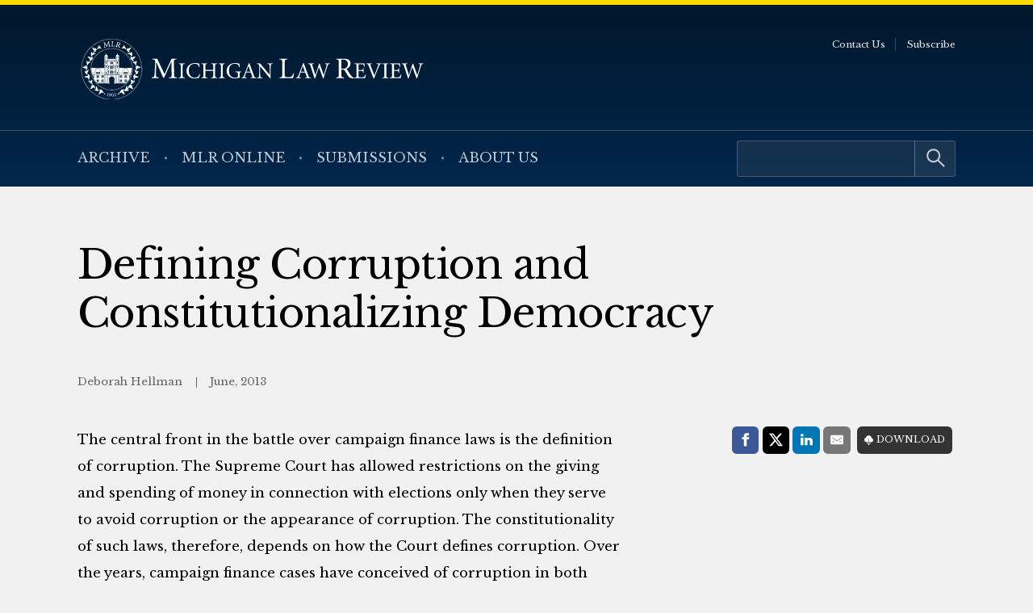

--- FILE ---
content_type: text/html; charset=UTF-8
request_url: https://michiganlawreview.org/journal/defining-corruption-and-constitutionalizing-democracy/
body_size: 5990
content:
<!doctype html> <!--[if lt IE 9]><html class="no-js no-svg ie lt-ie9 lt-ie8 lt-ie7" lang="en-US"> <![endif]--> <!--[if IE 9]><html class="no-js no-svg ie ie9 lt-ie9 lt-ie8" lang="en-US"> <![endif]--> <!--[if gt IE 9]><!--><html class="no-js no-svg" lang="en-US"> <!--<![endif]--><head> <script type="text/javascript">(function(H){H.className=H.className.replace(/\bno-js\b/,'js')})(document.documentElement)</script> <meta charset="" /><meta name="description" content=""><meta name="viewport" content="width=device-width, initial-scale=1"><meta http-equiv="Content-Type" content="text/html; charset=UTF-8" /><meta http-equiv="X-UA-Compatible" content="IE=edge"><meta http-equiv="cleartype" content="on" /><link rel="apple-touch-icon" sizes="180x180" href="/wp-content/themes/mlr/assets/favicons/apple-touch-icon.png"><link rel="icon" type="image/png" sizes="32x32" href="/wp-content/themes/mlr/assets/favicons/favicon-32x32.png"><link rel="icon" type="image/png" sizes="16x16" href="/wp-content/themes/mlr/assets/favicons/favicon-16x16.png"><link rel="manifest" href="/wp-content/themes/mlr/assets/favicons/site.webmanifest"><link rel="mask-icon" href="/wp-content/themes/mlr/assets/favicons/safari-pinned-tab.svg" color="#042440"><link rel="shortcut icon" href="/wp-content/themes/mlr/assets/favicons/favicon.ico"><meta name="msapplication-TileColor" content="#042440"><meta name="msapplication-config" content="/wp-content/themes/mlr/assets/favicons/browserconfig.xml"><link rel="author" href="https://michiganlawreview.org/wp-content/themes/mlr/humans.txt" /><link rel="pingback" href="" /><link rel="profile" href="http://gmpg.org/xfn/11">  <script>(function(w,d,s,l,i){w[l]=w[l]||[];w[l].push({'gtm.start':
                    new Date().getTime(),event:'gtm.js'});var f=d.getElementsByTagName(s)[0],
                j=d.createElement(s),dl=l!='dataLayer'?'&l='+l:'';j.async=true;j.src=
                'https://www.googletagmanager.com/gtm.js?id='+i+dl;f.parentNode.insertBefore(j,f);
            })(window,document,'script','dataLayer','GTM-54WPQMS');</script> <meta name='robots' content='index, follow, max-image-preview:large, max-snippet:-1, max-video-preview:-1' /><link media="all" href="https://michiganlawreview.org/wp-content/cache/autoptimize/3/css/autoptimize_c17adca8e1f8ca9e6bba19214ea85586.css" rel="stylesheet"><style media="print">/*# sourceMappingURL=print.css.map */</style><title>Defining Corruption and Constitutionalizing Democracy - Michigan Law Review</title><link rel="canonical" href="https://michiganlawreview.org/journal/defining-corruption-and-constitutionalizing-democracy/" /><meta property="og:locale" content="en_US" /><meta property="og:type" content="article" /><meta property="og:title" content="Defining Corruption and Constitutionalizing Democracy - Michigan Law Review" /><meta property="og:description" content="The central front in the battle over campaign finance laws is the definition of corruption. The Supreme Court has allowed restrictions on the giving and spending of money in connection with elections only when they serve to avoid corruption or the appearance of corruption. The constitutionality of such laws, therefore, depends on how the Court defines corruption. Over the years, campaign finance cases have conceived of corruption in both broad and narrow terms, with the most recent cases defining it especially narrowly. While supporters and critics of campaign finance laws have argued for and against these different formulations, both sides have missed the more foundational issue: Should the Court define corruption at all? This Article argues that it should not. Corruption is a derivative concept, which means that it depends on a theory of the institution involved. In order to define corruption of an official or institution, one needs an account of how the official ought to act or how the institution ought to function. Defining legislative corruption, therefore, requires a theory of the legislator&#039;s role in a well-functioning democracy. The Supreme Court&#039;s campaign finance case law has ignored the implications of this widely shared and deceptively simple idea. Drawing an analogy to apportionment and gerrymandering cases, this Article argues that there are important reasons for the Court to defer to legislative judgment about how best to conceive of a legislator&#039;s role in our democracy. Those cases counsel that where both individual rights and questions of democratic theory are at issue, the Court should be cautious about whether judicial intervention is appropriate. Just as the Court is hesitant to define good government, so too it should be reluctant to define corruption." /><meta property="og:url" content="https://michiganlawreview.org/journal/defining-corruption-and-constitutionalizing-democracy/" /><meta property="og:site_name" content="Michigan Law Review" /><meta property="article:modified_time" content="2025-05-07T20:26:25+00:00" /><meta property="og:image" content="https://michiganlawreview.org/wp-content/uploads/sites/3/2022/01/media-card.jpg" /><meta property="og:image:width" content="1200" /><meta property="og:image:height" content="630" /><meta property="og:image:type" content="image/jpeg" /><meta name="twitter:card" content="summary_large_image" /><meta name="twitter:label1" content="Est. reading time" /><meta name="twitter:data1" content="1 minute" /> <script type="application/ld+json" class="yoast-schema-graph">{"@context":"https://schema.org","@graph":[{"@type":"WebPage","@id":"https://michiganlawreview.org/journal/defining-corruption-and-constitutionalizing-democracy/","url":"https://michiganlawreview.org/journal/defining-corruption-and-constitutionalizing-democracy/","name":"Defining Corruption and Constitutionalizing Democracy - Michigan Law Review","isPartOf":{"@id":"https://michiganlawreview.org/#website"},"datePublished":"2013-06-01T07:00:00+00:00","dateModified":"2025-05-07T20:26:25+00:00","breadcrumb":{"@id":"https://michiganlawreview.org/journal/defining-corruption-and-constitutionalizing-democracy/#breadcrumb"},"inLanguage":"en-US","potentialAction":[{"@type":"ReadAction","target":["https://michiganlawreview.org/journal/defining-corruption-and-constitutionalizing-democracy/"]}]},{"@type":"BreadcrumbList","@id":"https://michiganlawreview.org/journal/defining-corruption-and-constitutionalizing-democracy/#breadcrumb","itemListElement":[{"@type":"ListItem","position":1,"name":"Home","item":"https://michiganlawreview.org/"},{"@type":"ListItem","position":2,"name":"In Print","item":"https://michiganlawreview.org/journal/"},{"@type":"ListItem","position":3,"name":"Defining Corruption and Constitutionalizing Democracy"}]},{"@type":"WebSite","@id":"https://michiganlawreview.org/#website","url":"https://michiganlawreview.org/","name":"Michigan Law Review","description":"","publisher":{"@id":"https://michiganlawreview.org/#organization"},"potentialAction":[{"@type":"SearchAction","target":{"@type":"EntryPoint","urlTemplate":"https://michiganlawreview.org/?s={search_term_string}"},"query-input":{"@type":"PropertyValueSpecification","valueRequired":true,"valueName":"search_term_string"}}],"inLanguage":"en-US"},{"@type":"Organization","@id":"https://michiganlawreview.org/#organization","name":"Michigan Law Review","url":"https://michiganlawreview.org/","logo":{"@type":"ImageObject","inLanguage":"en-US","@id":"https://michiganlawreview.org/#/schema/logo/image/","url":"https://michiganlawreview.org/wp-content/uploads/sites/3/2022/01/media-card.jpg","contentUrl":"https://michiganlawreview.org/wp-content/uploads/sites/3/2022/01/media-card.jpg","width":1200,"height":630,"caption":"Michigan Law Review"},"image":{"@id":"https://michiganlawreview.org/#/schema/logo/image/"}}]}</script> <link rel="alternate" type="application/rss+xml" title="Michigan Law Review &raquo; Defining Corruption and Constitutionalizing Democracy Comments Feed" href="https://michiganlawreview.org/journal/defining-corruption-and-constitutionalizing-democracy/feed/" /><link rel="alternate" title="oEmbed (JSON)" type="application/json+oembed" href="https://michiganlawreview.org/wp-json/oembed/1.0/embed?url=https%3A%2F%2Fmichiganlawreview.org%2Fjournal%2Fdefining-corruption-and-constitutionalizing-democracy%2F" /><link rel="alternate" title="oEmbed (XML)" type="text/xml+oembed" href="https://michiganlawreview.org/wp-json/oembed/1.0/embed?url=https%3A%2F%2Fmichiganlawreview.org%2Fjournal%2Fdefining-corruption-and-constitutionalizing-democracy%2F&#038;format=xml" /> <script type="text/javascript" src="https://michiganlawreview.org/wp-includes/js/jquery/jquery.min.js?ver=3.7.1" id="jquery-core-js"></script> <link rel="https://api.w.org/" href="https://michiganlawreview.org/wp-json/" /><link rel="alternate" title="JSON" type="application/json" href="https://michiganlawreview.org/wp-json/wp/v2/repository_post/6859" /><link rel="EditURI" type="application/rsd+xml" title="RSD" href="https://michiganlawreview.org/xmlrpc.php?rsd" /><link rel='shortlink' href='https://michiganlawreview.org/?p=6859' /></head><body class="wp-singular repository_post-template-default single single-repository_post postid-6859 wp-custom-logo wp-embed-responsive wp-theme-umls-journals wp-child-theme-mlr"> <noscript><iframe src="https://www.googletagmanager.com/ns.html?id=GTM-54WPQMS"
 height="0" width="0" style="display:none;visibility:hidden"></iframe></noscript><header class="pageHeader"><div class="wrap"><div class="pageHeader__wrapInner"><div class="pageHeader__branding"> <a href="https://michiganlawreview.org/" class="custom-logo-link" rel="home"><img width="666" height="116" src="https://michiganlawreview.org/wp-content/uploads/sites/3/2022/01/logo-mlr2.svg" class="custom-logo" alt="Michigan Law Review" decoding="async" fetchpriority="high" /></a></div><div class="pageHeader__actions"> <a href="#main-content" class="visually-hidden focusable">Skip to main content</a> <button class="hamburger hamburger--boring pageHeader__button pageHeader__button--menu" type="button" aria-controls="pageHeader__navContainer" aria-expanded="false" aria-label="Toggle navigation" title="Toggle navigation"> <span class="hamburger-box"> <span class="hamburger-inner"></span> </span> </button></div></div></div><div class="pageHeader__navContainer" id="pageHeader__navContainer"><nav class="primaryNav"><div class="wrap"><div class="primaryNav__flexContainer"><div class="primaryNav__searchContainer"><form role="search" method="get" id="searchform" class="searchform" action="https://michiganlawreview.org/"><div> <label class="screen-reader-text" for="s">Search for:</label> <input type="text" value="" name="s" id="s" /> <input type="submit" id="searchsubmit" value="Search" /></div></form></div><ul><li class=" menu-item menu-item-type-post_type menu-item-object-page menu-item-7796"> <a class="" href="https://michiganlawreview.org/archive/">Archive</a></li><li class=" menu-item menu-item-type-post_type menu-item-object-page current_page_parent menu-item-11487"> <a class="" href="https://michiganlawreview.org/blog/">MLR Online</a></li><li class=" menu-item menu-item-type-post_type menu-item-object-page menu-item-7767"> <a class="" href="https://michiganlawreview.org/submissions/">Submissions</a></li><li class=" menu-item menu-item-type-post_type menu-item-object-page menu-item-7768"> <a class="" href="https://michiganlawreview.org/about-us/">About Us</a></li></ul></div></div></nav><nav class="secondaryNav"><div class="secondaryNav__wrap"><ul><li class=" menu-item menu-item-type-post_type menu-item-object-page menu-item-522"> <a class="" href="https://michiganlawreview.org/contact-us/">Contact Us</a></li><li class=" menu-item menu-item-type-post_type menu-item-object-page menu-item-33702"> <a class="" href="https://michiganlawreview.org/subscribe/">Subscribe</a></li></ul></div></nav></div></header><main id="main-content" role="main" class="l-template-single"><div class="wrap"><article class="article  post-type-repository_post" id="post-6859"><h1 class="article__title">Defining Corruption and Constitutionalizing Democracy</h1><header class="article__header"> <span class="article__author"> Deborah Hellman </span> <span class="article__date"> June, 2013 </span></header><div class="article__sidebar"><div class="shareThis"><p class="shareThis__title">Share with:</p><ul class="shareThis__list"><li> <a class="resp-sharing-button__link" href="https://facebook.com/sharer/sharer.php?u=https%3A%2F%2Fmichiganlawreview.org%2Fjournal%2Fdefining-corruption-and-constitutionalizing-democracy%2F" target="_blank" rel="noopener" aria-label="Facebook"><div class="resp-sharing-button resp-sharing-button--facebook resp-sharing-button--medium"><div aria-hidden="true" class="resp-sharing-button__icon resp-sharing-button__icon--solid"> <svg xmlns="http://www.w3.org/2000/svg" viewBox="0 0 24 24"> <path d="M18.77 7.46H14.5v-1.9c0-.9.6-1.1 1-1.1h3V.5h-4.33C10.24.5 9.5 3.44 9.5 5.32v2.15h-3v4h3v12h5v-12h3.85l.42-4z"/> </svg></div> <span class="shareThis__buttonLabel">Facebook</span></div> </a></li><li> <a class="resp-sharing-button__link" href="https://twitter.com/intent/tweet/?text=Defining%20Corruption%20and%20Constitutionalizing%20Democracy&amp;url=https%3A%2F%2Fmichiganlawreview.org%2Fjournal%2Fdefining-corruption-and-constitutionalizing-democracy%2F" target="_blank" rel="noopener" aria-label="Twitter"><div class="resp-sharing-button resp-sharing-button--twitter resp-sharing-button--medium"><div aria-hidden="true" class="resp-sharing-button__icon resp-sharing-button__icon--solid"> <svg viewBox="0 0 24 24" xmlns="http://www.w3.org/2000/svg" fill="white"> <path d="M18.901 1.153h3.68l-8.04 9.19L24 22.846h-7.406l-5.8 -7.584 -6.638 7.584H0.474l8.6 -9.83L0 1.154h7.594l5.243 6.932ZM17.61 20.644h2.039L6.486 3.24H4.298Z" stroke-width="1"></path> </svg></div> <span class="shareThis__buttonLabel">Share on X (Twitter)</span></div> </a></li><li> <a class="resp-sharing-button__link"
 href="https://www.linkedin.com/shareArticle?mini=true&amp;url=https%3A%2F%2Fmichiganlawreview.org%2Fjournal%2Fdefining-corruption-and-constitutionalizing-democracy%2F&amp;title=Defining%20Corruption%20and%20Constitutionalizing%20Democracy&amp;summary=Defining%20Corruption%20and%20Constitutionalizing%20Democracy&amp;source=https%3A%2F%2Fmichiganlawreview.org%2Fjournal%2Fdefining-corruption-and-constitutionalizing-democracy%2F"
 target="_blank" rel="noopener" aria-label="LinkedIn"><div class="resp-sharing-button resp-sharing-button--linkedin resp-sharing-button--medium"><div aria-hidden="true" class="resp-sharing-button__icon resp-sharing-button__icon--solid"> <svg xmlns="http://www.w3.org/2000/svg" viewBox="0 0 24 24"> <path d="M6.5 21.5h-5v-13h5v13zM4 6.5C2.5 6.5 1.5 5.3 1.5 4s1-2.4 2.5-2.4c1.6 0 2.5 1 2.6 2.5 0 1.4-1 2.5-2.6 2.5zm11.5 6c-1 0-2 1-2 2v7h-5v-13h5V10s1.6-1.5 4-1.5c3 0 5 2.2 5 6.3v6.7h-5v-7c0-1-1-2-2-2z"/> </svg></div> <span class="shareThis__buttonLabel">LinkedIn</span></div> </a></li><li> <a class="resp-sharing-button__link" href="mailto:?subject=Defining%20Corruption%20and%20Constitutionalizing%20Democracy&amp;body=https%3A%2F%2Fmichiganlawreview.org%2Fjournal%2Fdefining-corruption-and-constitutionalizing-democracy%2F" target="_self" rel="noopener" aria-label="E-Mail"><div class="resp-sharing-button resp-sharing-button--email resp-sharing-button--medium"><div aria-hidden="true" class="resp-sharing-button__icon resp-sharing-button__icon--solid"> <svg xmlns="http://www.w3.org/2000/svg" viewBox="0 0 24 24"> <path
 d="M22 4H2C.9 4 0 4.9 0 6v12c0 1.1.9 2 2 2h20c1.1 0 2-.9 2-2V6c0-1.1-.9-2-2-2zM7.25 14.43l-3.5 2c-.08.05-.17.07-.25.07-.17 0-.34-.1-.43-.25-.14-.24-.06-.55.18-.68l3.5-2c.24-.14.55-.06.68.18.14.24.06.55-.18.68zm4.75.07c-.1 0-.2-.03-.27-.08l-8.5-5.5c-.23-.15-.3-.46-.15-.7.15-.22.46-.3.7-.14L12 13.4l8.23-5.32c.23-.15.54-.08.7.15.14.23.07.54-.16.7l-8.5 5.5c-.08.04-.17.07-.27.07zm8.93 1.75c-.1.16-.26.25-.43.25-.08 0-.17-.02-.25-.07l-3.5-2c-.24-.13-.32-.44-.18-.68s.44-.32.68-.18l3.5 2c.24.13.32.44.18.68z"/> </svg></div> <span class="shareThis__buttonLabel">E-Mail</span></div> </a></li></ul></div> <span class="article__download"> <a class="article__downloadButton" href="https://repository.law.umich.edu/context/mlr/article/1044/viewcontent"><i class="article__downloadButtonIcon"></i>Download</a> </span></div><div class="wrap-wysiwyg"><p>The central front in the battle over campaign finance laws is the definition of corruption. The Supreme Court has allowed restrictions on the giving and spending of money in connection with elections only when they serve to avoid corruption or the appearance of corruption. The constitutionality of such laws, therefore, depends on how the Court defines corruption. Over the years, campaign finance cases have conceived of corruption in both broad and narrow terms, with the most recent cases defining it especially narrowly. While supporters and critics of campaign finance laws have argued for and against these different formulations, both sides have missed the more foundational issue: Should the Court define corruption at all? This Article argues that it should not. Corruption is a derivative concept, which means that it depends on a theory of the institution involved. In order to define corruption of an official or institution, one needs an account of how the official ought to act or how the institution ought to function. Defining legislative corruption, therefore, requires a theory of the legislator&#8217;s role in a well-functioning democracy. The Supreme Court&#8217;s campaign finance case law has ignored the implications of this widely shared and deceptively simple idea. Drawing an analogy to apportionment and gerrymandering cases, this Article argues that there are important reasons for the Court to defer to legislative judgment about how best to conceive of a legislator&#8217;s role in our democracy. Those cases counsel that where both individual rights and questions of democratic theory are at issue, the Court should be cautious about whether judicial intervention is appropriate. Just as the Court is hesitant to define good government, so too it should be reluctant to define corruption.</p></div></article></div></main><footer class="pageFooter"><div class="wrap"><div class="grid  grid--spaced  grid-3-cols"><div class="col-1/4@tablet-wide  pageFooter__disclaimer"><p class="font-xs">This website contains views and opinions published by members of the Journal’s editorial team on issues germane to the Journal’s area of focus. The views expressed on this website and in individual posts represent the views of the post’s author(s) only.</p></div><div class="col-1/2@tablet-wide  pageFooter__links"><ul class="pageFooter__social"><li><a href="https://twitter.com/michlawreview/"><img src="https://michiganlawreview.org/wp-content/themes/umls-journals/assets/img/i-x-yellow.svg" alt="Twitter"/></a></li><li><a href="https://www.facebook.com/MichiganLawReview"><noscript><img src="https://michiganlawreview.org/wp-content/themes/umls-journals/assets/img/i-facebook-yellow.svg" alt="Facebook"/></noscript><img class="lazyload" src='data:image/svg+xml,%3Csvg%20xmlns=%22http://www.w3.org/2000/svg%22%20viewBox=%220%200%20210%20140%22%3E%3C/svg%3E' data-src="https://michiganlawreview.org/wp-content/themes/umls-journals/assets/img/i-facebook-yellow.svg" alt="Facebook"/></a></li><li><a href="https://www.linkedin.com/company/michigan-law-review/"><noscript><img src="https://michiganlawreview.org/wp-content/themes/umls-journals/assets/img/i-linkedin-yellow.svg" alt="Linkedin"/></noscript><img class="lazyload" src='data:image/svg+xml,%3Csvg%20xmlns=%22http://www.w3.org/2000/svg%22%20viewBox=%220%200%20210%20140%22%3E%3C/svg%3E' data-src="https://michiganlawreview.org/wp-content/themes/umls-journals/assets/img/i-linkedin-yellow.svg" alt="Linkedin"/></a></li></ul><ul class="pageFooter__nav"><li class=" menu-item menu-item-type-post_type menu-item-object-page menu-item-11500"> <a class="" href="https://michiganlawreview.org/contact-us/">Contact Us</a></li></ul><p class="pageFooter__copyright">&copy; 2026 University of Michigan</p></div><div class="col-1/4@tablet-wide  pageFooter__contact"><p>Michigan Law Review<br /> S-224 Legal Research<br /> 801 Monroe Street<br /> Ann Arbor, MI 48109-1210</p></div></div></div></footer><div class="pageFooter__branding"> <a href="https://michigan.law.umich.edu"> <noscript><img src="https://michiganlawreview.org/wp-content/themes/umls-journals/assets/img/logo-mlaw.svg" alt="Michigan Law"/></noscript><img class="lazyload" src='data:image/svg+xml,%3Csvg%20xmlns=%22http://www.w3.org/2000/svg%22%20viewBox=%220%200%20210%20140%22%3E%3C/svg%3E' data-src="https://michiganlawreview.org/wp-content/themes/umls-journals/assets/img/logo-mlaw.svg" alt="Michigan Law"/> </a></div>  <script type="text/javascript">(function () {
      var sz = document.createElement('script');
      sz.type = 'text/javascript';
      sz.async = true;
      sz.src = '//siteimproveanalytics.com/js/siteanalyze_24434.js';
      var s = document.getElementsByTagName('script')[0];
      s.parentNode.insertBefore(sz, s);
    })();</script> <script type="speculationrules">{"prefetch":[{"source":"document","where":{"and":[{"href_matches":"/*"},{"not":{"href_matches":["/wp-*.php","/wp-admin/*","/wp-content/uploads/sites/3/*","/wp-content/*","/wp-content/plugins/*","/wp-content/themes/mlr/*","/wp-content/themes/umls-journals/*","/*\\?(.+)"]}},{"not":{"selector_matches":"a[rel~=\"nofollow\"]"}},{"not":{"selector_matches":".no-prefetch, .no-prefetch a"}}]},"eagerness":"conservative"}]}</script> <noscript><style>.lazyload{display:none;}</style></noscript><script data-noptimize="1">window.lazySizesConfig=window.lazySizesConfig||{};window.lazySizesConfig.loadMode=1;</script><script async data-noptimize="1" src='https://michiganlawreview.org/wp-content/plugins/autoptimize/classes/external/js/lazysizes.min.js?ao_version=3.1.14'></script><script type="text/javascript" id="jquery.wp-smartcrop-js-extra">var wpsmartcrop_options = {"focus_mode":"power-lines"};
//# sourceURL=jquery.wp-smartcrop-js-extra</script> <script defer src="https://michiganlawreview.org/wp-content/cache/autoptimize/3/js/autoptimize_dc6bef649892230397ac35d8c6879370.js"></script><script>(function(){function c(){var b=a.contentDocument||a.contentWindow.document;if(b){var d=b.createElement('script');d.innerHTML="window.__CF$cv$params={r:'9be9e0745c412780',t:'MTc2ODUyNzMzMi4wMDAwMDA='};var a=document.createElement('script');a.nonce='';a.src='/cdn-cgi/challenge-platform/scripts/jsd/main.js';document.getElementsByTagName('head')[0].appendChild(a);";b.getElementsByTagName('head')[0].appendChild(d)}}if(document.body){var a=document.createElement('iframe');a.height=1;a.width=1;a.style.position='absolute';a.style.top=0;a.style.left=0;a.style.border='none';a.style.visibility='hidden';document.body.appendChild(a);if('loading'!==document.readyState)c();else if(window.addEventListener)document.addEventListener('DOMContentLoaded',c);else{var e=document.onreadystatechange||function(){};document.onreadystatechange=function(b){e(b);'loading'!==document.readyState&&(document.onreadystatechange=e,c())}}}})();</script></body></html>

--- FILE ---
content_type: image/svg+xml
request_url: https://michiganlawreview.org/wp-content/uploads/sites/3/2022/01/logo-mlr2.svg
body_size: 26819
content:
<svg xmlns="http://www.w3.org/2000/svg" width="666" height="116" fill="#fff" xmlns:v="https://vecta.io/nano"><path fill-rule="evenodd" d="M58.481.329l2.998-.3c.49-.035 2.495-.039 4.456-.008l5.59.302 3.889.583 3.484.743 3.484.983 3.889 1.381 4.132 1.836 3.565 1.875 2.917 1.818 2.941 2.093 3.241 2.632a63.33 63.33 0 0 1 3.573 3.404l3.172 3.553 2.503 3.269 2.276 3.488 1.814 3.172 1.459 3.013 1.516 3.737 1.311 3.963.971 3.813.731 4.137.509 5.289c.131 2.188.133 3.794.006 5.84l-.427 4.77-.661 3.952-1.034 4.219-1.352 4.16-1.304 3.29-1.468 3.082-1.95 3.502-2.143 3.319-2.385 3.184c-.717.896-2.362 2.715-3.655 4.041l-3.811 3.665-3.087 2.48-3.403 2.347-3.232 1.938-3.079 1.589-3.565 1.549-4.051 1.436-3.403.98-2.998.647-3.727.612c-1.58.225-3.129.289-7.048.293-3.907.004-5.509-.059-7.211-.284l-4.563-.772-4.586-1.131-4.187-1.399-3.678-1.533-3.347-1.665-3.279-1.913-3.096-2.065-3.446-2.697c-1.09-.914-3.004-2.711-4.254-3.993l-3.703-4.117c-.787-.981-2.18-2.916-3.096-4.299l-2.729-4.462-2.039-4.158-1.633-4.124-1.129-3.548-.88-3.501-.751-4.332-.468-5.191.003-5.586.469-5.191.671-3.945.868-3.57 1.296-4.055 1.482-3.73 1.825-3.74 2.127-3.731 2.074-3.082 2.441-3.164c.765-.937 2.376-2.694 3.58-3.904l3.647-3.416 2.755-2.192 2.533-1.808 3.541-2.155 4.382-2.269 4.248-1.755 4.59-1.475L54.187.972l4.294-.642zm16.689.802L71.93.638c-1.049-.14-3.549-.262-6.076-.295-2.362-.031-4.622-.026-5.023.01l-2.836.312-4.456.72-4.375 1.056-4.048 1.329-3.921 1.601-3.73 1.856c-1.007.552-2.961 1.754-4.342 2.673l-4.294 3.09c-.98.781-3.131 2.78-4.78 4.441l-4.438 4.887-2.525 3.488-1.931 3.063-1.951 3.65-1.874 4.157-1.324 3.65L8.9 44.3l-.878 4.218-.527 3.813c-.11 1.026-.199 3.654-.198 5.84l.282 6.327.763 4.786 1.06 4.461 1.289 3.994 1.612 3.975 1.972 3.956 2.262 3.778 2.443 3.488 2.926 3.558 3.407 3.51 2.8 2.506 2.961 2.283 3.38 2.304 3.201 1.858 3.413 1.705 3.559 1.482 4.294 1.425 4.944 1.203 5.023.764c1.582.171 3.857.27 6.156.269l6.076-.272 4.935-.762 4.994-1.206 4.625-1.553 3.918-1.677 3.727-1.945 3.403-2.087 2.647-1.859 2.644-2.091 3.168-2.864 3.249-3.435 2.912-3.617 2.749-4.056 2.62-4.739 1.914-4.218 1.269-3.549 1.136-3.975.872-4.157.533-3.65c.108-.892.199-3.557.202-5.922l-.2-6.084-.614-4.12-.873-4.137-.982-3.424-1.247-3.488-1.834-4.142-2.425-4.461-2.469-3.795-2.713-3.493-3.497-3.817-3.912-3.58-3.727-2.874-3.529-2.31c-.98-.595-2.949-1.652-4.375-2.35l-4.051-1.835-3.484-1.23-4.051-1.155-3.484-.747zM58.4 1.234l2.107-.235c.312-.035 2.682-.041 5.266-.013l6.481.307 3.16.508 3.808.882 4.294 1.267 3.322 1.243 3.669 1.713 3.888 2.121 2.732 1.747 2.35 1.714 2.916 2.38c.891.769 2.532 2.34 3.646 3.492l3.266 3.634 2.487 3.325 2.371 3.68 2.317 4.38 1.938 4.464 1.39 4.192 1.126 4.591.744 4.406c.146 1.115.306 3.634.356 5.597l-.1 5.759-.516 4.38c-.179 1.205-.614 3.372-.967 4.816l-1.448 4.962-1.774 4.57-2.119 4.325-2.299 3.836-2.128 3.042-2.203 2.751-2.926 3.179-3.161 2.988-3.288 2.639-3.875 2.66-4.427 2.491-4.145 1.93-3.789 1.395-4.239 1.219-4.213.878-3.863.532c-1.025.109-3.577.198-5.671.197s-4.61-.091-5.59-.201l-4.132-.604-4.456-.961-3.577-1.039-2.998-1.078-3.824-1.699-3.889-2.034-3.61-2.306-3.484-2.555-3.085-2.671-3.136-3.14-2.684-3.111-2.312-3.082-2.166-3.326c-.562-.937-1.621-2.945-2.353-4.461l-2.076-4.737-1.395-4.204-1.12-4.591-.761-4.638c-.214-1.664-.293-3.421-.299-6.57l.205-6.084.529-3.65.823-3.975c.279-1.16.89-3.241 1.359-4.624l1.611-4.289 1.485-3.223 1.999-3.588 2.682-4.078 2.561-3.317 2.775-3.061 3.326-3.177 3.322-2.711 2.836-2.028 2.652-1.658 3.373-1.818 3.872-1.768 3.919-1.442 3.928-1.135 3.808-.815 3.403-.496zm17.257.907l-4.294-.655c-1.203-.136-3.5-.28-5.104-.322s-3.859-.01-5.011.07l-3.97.403-4.13.735-4.213 1.058-3.903 1.306c-1.069.399-3.184 1.329-4.699 2.067L35.877 9.17l-3.165 2.04-2.836 2.097-3.265 2.786a57.79 57.79 0 0 0-3.595 3.599l-2.783 3.274-2.333 3.245-2.095 3.302-1.635 3.014-1.547 3.35-1.45 3.8-1.273 4.299-.832 3.65-.501 3.164c-.136.981-.292 3.546-.347 5.698l.098 6.246.588 4.66.893 4.37 1.151 4 1.364 3.71 1.785 3.894 1.729 3.277 1.932 3.045 2.922 3.975c.906 1.136 2.781 3.201 4.167 4.589l4.626 4.2 4.381 3.184a62.73 62.73 0 0 0 4.78 2.808l4.207 2.025 3.646 1.397 4.051 1.223 3.841.88 3.727.585c1.096.141 3.487.298 5.314.349l5.833-.1 4.902-.598 4.618-.956 3.724-1.043 3.403-1.244 4.256-1.926 3.985-2.16 3.185-2.063 3.288-2.472c.957-.767 2.651-2.277 3.766-3.355l3.435-3.582 2.855-3.569 2.616-3.849 2.133-3.731 1.928-4.101 1.62-4.299 1.164-4.045.894-4.299.576-4.441c.117-1.33.159-3.76.109-6.327l-.353-6.114-.751-4.255-1.034-4.221-1.308-3.938c-.414-1.114-1.328-3.218-2.031-4.675l-2.397-4.543-2.451-3.758-2.247-2.992-2.548-2.92c-.899-.986-2.492-2.56-3.542-3.497l-3.47-2.899-2.778-2.021-3.079-1.937-3.808-2.061-3.727-1.677-3.565-1.299-3.322-.979-3.646-.815zM58.43 18.44l2.563-.391c.312-.033 2.003-.072 3.759-.087 2.086-.017 3.854.061 5.104.224l3.427.566 2.674.652 2.941.988c.98.358 2.753 1.133 3.939 1.721s2.9 1.557 3.808 2.153l2.947 2.087 2.78 2.375c.816.754 2.13 2.121 2.918 3.037l2.504 3.206 2.007 3.164c.515.892 1.296 2.425 1.735 3.407s1.116 2.734 1.502 3.894l1.114 3.975c.227 1.026.524 2.851.663 4.056s.251 3.218.251 4.474l-.172 4.056a45.62 45.62 0 0 1-.561 3.719l-.858 3.569c-.258.892-.812 2.498-1.231 3.569s-1.2 2.784-1.736 3.808-1.489 2.63-2.117 3.569l-2.054 2.844c-.501.625-1.714 1.965-2.694 2.979s-2.512 2.432-3.403 3.152-2.422 1.833-3.403 2.474l-3.16 1.888-2.921 1.383-3.041 1.163-3.155.923c-.912.231-2.596.559-3.744.728s-3.116.354-4.375.411c-1.34.061-3.186.026-4.455-.084l-3.97-.504-3.343-.73-3.16-.987c-.891-.315-2.651-1.07-3.911-1.679l-3.842-2.082-3.072-2.126c-.837-.633-2.311-1.899-3.275-2.814s-2.366-2.393-3.113-3.286l-2.467-3.248-1.989-3.245-1.577-3.16c-.382-.848-1.017-2.527-1.411-3.731s-.928-3.249-1.188-4.543-.558-3.338-.663-4.543c-.113-1.3-.151-3.246-.093-4.786l.353-4.299.722-3.65.901-3.242.901-2.472c.257-.647.838-1.918 1.292-2.823l1.731-3.125 1.997-2.942 2.464-3.001 2.569-2.6 2.329-1.961 2.188-1.636c.579-.405 1.855-1.198 2.836-1.761a43.9 43.9 0 0 1 3.727-1.861l3.484-1.341 2.784-.825c.685-.176 2.143-.469 3.241-.65zm15.282.688l-3.484-.628c-.936-.123-2.831-.258-4.213-.3s-3.252-.014-4.157.061l-3.565.465-3.761.828-3.403 1.08c-.859.318-2.545 1.065-3.748 1.659s-3.135 1.711-4.294 2.482l-3.646 2.695c-.847.711-2.27 2.054-3.163 2.982l-2.693 3.064-1.963 2.754-1.607 2.677-1.465 3.001-1.261 3.164c-.28.803-.718 2.312-.972 3.354l-.758 3.65c-.231 1.377-.295 2.65-.296 5.894-.001 3.233.064 4.544.297 6.003.164 1.026.547 2.832.851 4.014l1.18 3.813 1.289 3.092c.364.785 1.167 2.282 1.784 3.326l2.177 3.329 2.465 3.03 2.57 2.638 2.454 2.085 2.674 1.957 2.836 1.715 2.935 1.468 3.16 1.252c.926.324 2.536.798 3.579 1.054l3.727.755c1.378.218 2.792.29 5.719.293 2.975.002 4.319-.066 5.719-.289l3.727-.758 3.59-1.058 3.431-1.371a44.5 44.5 0 0 0 3.669-1.923l3.536-2.344 3.144-2.579a38.63 38.63 0 0 0 2.602-2.582l1.967-2.338c.498-.625 1.426-1.939 2.063-2.92l2.025-3.488 1.605-3.569 1.225-3.569.803-3.326.514-3.335c.128-1.107.17-3.002.118-5.354-.06-2.718-.169-4.135-.428-5.588l-.823-3.731-1.109-3.488-1.451-3.407-1.88-3.453-2.243-3.325c-.649-.866-2.091-2.514-3.204-3.661l-3.484-3.265-2.756-2.065a50.34 50.34 0 0 0-3.096-1.894 44.94 44.94 0 0 0-3.646-1.792l-3.466-1.304-3.402-.925zm-15.636.273l3.322-.481c.802-.083 2.734-.125 4.294-.091l4.699.322c1.025.144 2.766.483 3.87.752l3.834 1.139c1.005.357 2.847 1.148 4.094 1.758s3.095 1.65 4.106 2.313l3.117 2.226 2.578 2.259c.715.681 1.983 2.035 2.818 3.01a47.16 47.16 0 0 1 2.825 3.731c.719 1.078 1.798 2.952 2.398 4.165l1.768 4.056c.372 1.017.893 2.708 1.157 3.756l.724 3.429c.135.837.327 2.582.426 3.877.135 1.751.134 3.012-.004 4.913-.102 1.407-.364 3.524-.581 4.704a45.18 45.18 0 0 1-.962 4.017l-1.041 3.058-.972 2.29c-.273.606-.945 1.884-1.492 2.839l-2.112 3.311-1.778 2.352c-.363.428-1.438 1.569-2.388 2.535l-3.186 2.943-3.079 2.266c-.891.594-2.787 1.66-4.213 2.369-1.576.783-3.546 1.602-5.023 2.088-1.337.44-3.378.983-4.537 1.207l-3.68.581c-.865.095-2.728.173-4.138.173s-3.436-.108-4.5-.241l-3.235-.501-2.711-.653-2.998-.965c-.872-.315-2.468-.999-3.547-1.52s-2.668-1.392-3.53-1.934l-3.142-2.17c-.866-.65-2.404-1.986-3.419-2.967s-2.445-2.515-3.178-3.407a48.41 48.41 0 0 1-2.507-3.407c-.646-.981-1.711-2.88-2.367-4.218s-1.518-3.396-1.916-4.572l-1.133-3.975-.666-3.783c-.154-1.172-.256-3.141-.256-4.948 0-1.813.101-3.768.256-4.937l.567-3.326.732-2.85a45.29 45.29 0 0 1 1.16-3.326l1.532-3.42c.436-.855 1.363-2.425 2.06-3.488l2.296-3.231c.566-.714 1.837-2.106 2.823-3.093l3.334-3.024 3.079-2.227c.847-.549 2.451-1.46 3.565-2.026l3.501-1.607c.812-.319 2.379-.837 3.484-1.151l3.872-.902zm16.327.817l-3.608-.748c-.965-.152-3.031-.278-5.104-.313-1.916-.032-3.702-.028-3.97.009l-1.944.243c-.802.097-2.224.349-3.16.559l-3.241.862-2.836.997c-.713.284-2.243 1.003-3.401 1.598l-3.601 2.083-3 2.214c-.827.667-2.383 2.115-3.459 3.217s-2.473 2.698-3.107 3.545l-2.071 3.001c-.505.803-1.38 2.409-1.943 3.569l-1.669 3.894a41.7 41.7 0 0 0-1.065 3.488l-.66 3.117c-.133.778-.326 2.42-.428 3.65s-.143 3.151-.089 4.27l.343 3.894a42.3 42.3 0 0 0 .654 3.563l1.09 3.731c.375 1.115 1.242 3.16 1.926 4.543s1.789 3.331 2.456 4.328l2.235 3.083c.563.698 1.871 2.114 2.907 3.146s2.79 2.555 3.899 3.384l3.366 2.306 2.792 1.524 3.032 1.359 3.284 1.126 3.313.815 3.241.517c.891.106 2.86.193 4.375.193l4.375-.193 3.241-.517 3.313-.815 3.322-1.139 3.409-1.541c.979-.492 2.692-1.499 3.808-2.239s2.83-2.035 3.81-2.879l2.948-2.768 2.175-2.501c.555-.697 1.585-2.143 2.288-3.214a44.13 44.13 0 0 0 2.304-4.056l1.669-3.894a46.27 46.27 0 0 0 1.144-3.812l.787-3.894c.211-1.378.285-2.821.282-5.516-.004-2.663-.082-4.146-.29-5.483l-.75-3.731-1.052-3.602c-.323-.937-1.16-2.872-1.86-4.299s-1.76-3.326-2.356-4.218l-2.3-3.139a45.87 45.87 0 0 0-2.743-3.044c-.839-.84-2.259-2.113-3.156-2.828l-2.791-2.079-2.619-1.594-2.991-1.503-3.036-1.233c-.827-.3-2.397-.767-3.49-1.038zm-20.435 9.529c.102-.294.244-1.192.314-1.995l.128-1.46.133 1.136a14.4 14.4 0 0 0 .373 1.947c.198.671.4.938 1.168 1.542.511.402 1.094 1.023 1.295 1.379s.368.849.369 1.094.084.446.184.446c.131 0 .13.063-.006.227-.161.194-.325.195-1.114.006-.509-.122-1.545-.223-2.302-.225s-1.791.094-2.298.214c-.532.125-1.011.158-1.134.078-.151-.098-.161-.174-.035-.26.099-.067.228-.387.287-.712s.272-.834.473-1.132.727-.814 1.171-1.147c.491-.369.879-.814.992-1.139zm21.696-.778c.123-.58.227-1.31.232-1.622.006-.427.047-.508.165-.325.086.134.16.572.163.973a7.68 7.68 0 0 0 .156 1.377c.115.499.409.889 1.282 1.703.623.581 1.21 1.216 1.305 1.411s.173.572.173.838.091.521.203.566c.157.064.153.117-.019.237-.144.101-.51.078-1.053-.067-.458-.122-1.489-.22-2.291-.218s-1.875.104-2.383.225c-.789.189-.953.188-1.114-.006-.104-.125-.12-.227-.037-.227s.247-.373.363-.829c.151-.59.406-1.022.885-1.501a14.56 14.56 0 0 1 1.209-1.078c.445-.336.575-.586.761-1.46zM53.377 40.974v-3.488-3.488h1.134 1.134v3.488 3.488h-1.134-1.134zM74.78 37.62l.084-3.488c.046-.074.552-.134 1.127-.134h1.044v3.488 3.488h-1.128-1.128l.002-3.354zm-23.347-3.126l.527-.152c.29-.084.654-.159.81-.167.262-.013.284.25.284 3.381 0 3.096-.025 3.403-.284 3.476l-.81.186-.527.106v-3.415-3.415zm4.537 6.442v-3.388c0-2.602.047-3.387.203-3.387.111.001.476.077.81.17l.608.169v3.399l-.09 3.399c-.05 0-.414-.082-.81-.181l-.72-.181zm17.297-6.543l.608-.153c.089-.03.253-.06.365-.067.156-.01.203.768.203 3.383 0 3.096-.025 3.403-.284 3.476l-.81.186-.527.106v-3.417-3.417l.446-.098zm4.368 6.637c-.269-.076-.289-.339-.264-3.487l.026-3.405.669.111c.368.061.724.143.791.183s.122 1.607.122 3.482v3.41l-.527-.106-.817-.188zm-23.041-5.955c.146-.056.241-.229.211-.385a.46.46 0 0 0-.337-.337c-.155-.03-.328.065-.384.212s-.024.344.071.439.292.127.439.071zm21.551 0c.146-.056.241-.229.212-.385a.46.46 0 0 0-.337-.337c-.155-.03-.328.065-.384.212s-.024.344.071.439.292.127.439.071zm-23.674.264c.053-.053.097-.227.097-.385s-.061-.326-.136-.372-.221 0-.324.104-.188.275-.188.382.102.233.227.281.271.044.324-.01zm4.31.119c.095 0 .216-.115.27-.256s-.019-.373-.161-.515c-.238-.238-.268-.237-.364.013a.84.84 0 0 0-.011.515c.051.134.171.243.265.243zm16.696-.235c.188.227.233.227.46 0s.227-.276 0-.503-.271-.227-.46 0c-.17.205-.17.298 0 .503zm4.919.116c.053-.053.097-.227.097-.385s-.055-.319-.121-.357-.213-.036-.324.004-.203.205-.203.366.102.333.227.381.271.044.324-.01zm-15.904 2.539c.174-.306.284-.839.284-1.378 0-.483.073-.879.162-.879s.162.375.162.833c0 .56.11 1.011.337 1.379l.337.546h1.572c1.564 0 1.574-.003 1.85-.471.164-.277.278-.808.278-1.288 0-.449.073-.862.162-.917.1-.062.162.222.162.742 0 .57.109 1.019.337 1.389l.337.546h2.093 2.093v1.46 1.46h-7.373-7.373v-1.46-1.46l2.147-.001 2.147-.001.284-.499zm-3.362 2.123c.135 0 .243-.144.243-.325s-.108-.325-.243-.325-.243.144-.243.325.108.325.243.325zm.972 0c.135 0 .243-.144.243-.325s-.108-.325-.243-.325-.243.144-.243.325.108.325.243.325zm.972 0c.135 0 .243-.144.243-.325s-.108-.325-.243-.325-.243.144-.243.325.108.325.243.325zm.972 0c.135 0 .243-.144.243-.325s-.108-.325-.243-.325-.243.144-.243.325.108.325.243.325zm1.782 0c.135 0 .243-.144.243-.325s-.108-.325-.243-.325-.243.144-.243.325.108.325.243.325zm.972 0c.135 0 .243-.144.243-.325s-.108-.325-.243-.325-.243.144-.243.325.108.325.243.325zm.972 0c.135 0 .243-.144.243-.325s-.108-.325-.243-.325-.243.144-.243.325.108.325.243.325zm.972 0c.135 0 .243-.144.243-.325s-.108-.325-.243-.325-.243.144-.243.325.108.325.243.325zm1.782 0c.135 0 .243-.144.243-.325s-.108-.325-.243-.325-.243.144-.243.325.108.325.243.325zm.972 0c.135 0 .243-.144.243-.325s-.108-.325-.243-.325-.243.144-.243.325.108.325.243.325zm.972 0c.135 0 .243-.144.243-.325s-.108-.325-.243-.325-.243.144-.243.325.108.325.243.325zm.972 0c.135 0 .243-.144.243-.325s-.108-.325-.243-.325-.243.144-.243.325.108.325.243.325zm-20.011 1.801c0-.08.273-.219.608-.308l.81-.178c.111-.009.203.053.203.138s-.273.231-.608.323-.699.169-.81.17-.203-.065-.203-.145zm3.079-.178c-.648 0-1.134-.07-1.134-.162s.486-.162 1.134-.162 1.134.07 1.134.162-.486.162-1.134.162zm2.271.197c-.388-.066-.737-.213-.774-.326-.051-.154.105-.179.636-.099.387.059.772.169.855.245s.115.175.071.219-.398.026-.787-.04zm16.085-.135c.055-.055.341-.157.635-.227l.751-.143c.119-.009.186.074.149.184s-.385.255-.773.321-.741.086-.784.043-.033-.123.022-.178zm3.033-.062c-.648 0-1.134-.07-1.134-.162s.486-.162 1.134-.162 1.134.07 1.134.162-.486.162-1.134.162zm1.861.162c-.113 0-.25-.115-.304-.256-.082-.213-.009-.238.428-.15l.81.186c.156.044.284.157.284.252 0 .106-.195.133-.506.07-.278-.056-.599-.101-.712-.101zm-12.474.162c-4.807 0-7.373-.056-7.373-.162s2.566-.162 7.373-.162l7.373.162c0 .106-2.565.162-7.373.162zm-13.854.878c0-.497.049-.546.689-.689l.81-.172c.067-.01.122.228.122.529 0 .526-.03.552-.81.707l-.81.16v-.535zm1.944.263v-.571-.571h1.134 1.134v.547.547l-1.134.023-1.134.023zm3.312.137c-.678-.171-.72-.214-.72-.741 0-.455.053-.545.284-.48l.81.186c.471.095.527.165.527.661 0 .305-.041.555-.09.555s-.414-.082-.81-.181zm16.132-.377c0-.525.042-.568.689-.713l.81-.172c.067-.01.121.23.121.531 0 .514-.046.56-.72.73l-.81.181c-.05 0-.09-.251-.09-.558zm2.046.153l-.06-.527-.06-.527h1.143 1.143v.575.575l-1.084-.048-1.084-.048zm2.491-.4c0-.241.04-.478.089-.527s.359-.026.689.05l.721.143c.067.002.122.249.122.548v.544l-.81-.16c-.733-.145-.81-.202-.81-.599zm-19.444.806v-.568-.568h7.373 7.373v.568.568h-7.373-7.373zm-4.537 7.301v-3.731-3.731l1.134.017 1.134.017v3.714 3.713h-1.134-1.134zm21.395-3.633l.111-3.731c.054-.054.56-.098 1.125-.098h1.026v3.731 3.731h-1.138-1.138l.013-3.633zm-23.339-3.484l.446-.068.81-.092.365-.024v3.638 3.637l-.527.106-.81.186c-.264.075-.283-.175-.283-3.652v-3.732zm4.537 7.091v-3.637c0-2.802.047-3.637.203-3.637.111.001.476.077.81.17l.608.169v3.654c0 3.402-.02 3.648-.284 3.574l-.81-.186-.527-.106zm16.852-6.941l.527-.152c.29-.084.654-.159.81-.167.262-.014.284.261.284 3.623v3.637l-.527.106-.81.186c-.264.075-.284-.172-.284-3.577v-3.657zm4.727 6.903c-.136-.084-.19-1.129-.19-3.677 0-2.741.047-3.559.203-3.558.112.001.476.047.81.102l.608.101v3.688 3.688l-.62-.113c-.341-.062-.706-.166-.81-.231zm-19.634.388v-3.65-3.65h7.373 7.373v3.65 3.65H71.21h-1.449l-.05-.669c-.047-.626-.097-.689-.779-.964-.475-.192-1.097-.288-1.782-.274-1.004.02-1.014.024-.203.081l.851.06v.721.722h-2.593-2.593v-.722-.721l.851-.06.851-.06-.999-.03c-.688-.021-1.23.069-1.742.289-.707.303-.743.35-.743.973v.655h-1.458-1.458zm-2.581-3.927l-.046-1.565-.046-1.565-.678-.049-.678-.049-.051 1.645-.022 1.674c.016.016.365.002.775-.031l.746-.059zm21.377.001V45.5v-1.606h-.702c-.386 0-.733.03-.77.067s-.045.785-.017 1.663l.05 1.596.719-.057.719-.057zm-22.685-1.471c0-.749.052-1.414.116-1.478s.3-.094.527-.068c.404.047.411.071.411 1.427v1.379l-.527.051-.527.051v-1.362zm21.389 1.362v-1.481-1.481l.527.051.527.051v1.379 1.379l-.527.051-.527.051zm-7.449 1.462l.041-2.254.036-1.988h-2.714-2.714v2.271 2.271l.689-.027.689-.027-.608-.064-.608-.064v-1.288-1.288h.648.648v1.136c0 .886.052 1.136.236 1.136.178 0 .248-.267.284-1.095l.048-1.095.6-.05.6-.05.048 1.091c.031.692.122 1.116.251 1.159.149.049.202-.236.202-1.089V45.99l.648.038.648.038v1.266 1.266l-.608.002c-.357.002-.525.055-.407.13.11.07.456.097.77.061.39-.046.571-.15.574-.333zm-13.089-1.848c-.022-.067-.041-.596-.041-1.176 0-.946-.033-1.055-.324-1.055s-.324.108-.324 1.228c0 1.181.014 1.226.364 1.176.201-.029.346-.107.324-.174zm21.024.203c.295 0 .324-.108.324-1.217s-.029-1.217-.324-1.217-.324.108-.324 1.217.029 1.217.324 1.217zm-12.477-1.136c-.633 0-.648-.014-.648-.568s.015-.568.648-.568.648.014.648.568-.015.568-.648.568zm1.782 0c-.633 0-.648-.014-.648-.568s.015-.568.648-.568.648.014.648.568-.015.568-.648.568zm1.782 0c-.633 0-.648-.014-.648-.568s.015-.568.648-.568.648.014.648.568-.015.568-.648.568zm-3.565-.162c.41 0 .486-.063.486-.406s-.076-.406-.486-.406-.486.063-.486.406.076.406.486.406zm1.782 0c.41 0 .486-.063.486-.406s-.076-.406-.486-.406-.486.063-.486.406.076.406.486.406zm1.782 0c.41 0 .486-.063.486-.406s-.076-.406-.486-.406-.486.063-.486.406.076.406.486.406zm.486 2.92V47.4c0-.685-.069-1.06-.203-1.106-.111-.038-.33-.04-.486-.005-.234.052-.284.245-.284 1.106v1.043h.486.486zm-3.565 0v-1.055-1.054h-.486-.486v1.054 1.055h.486.486zm1.62-.568c.1.062.162-.215.162-.72 0-.804-.01-.821-.486-.821s-.486.017-.486.821c0 .506.062.782.162.72.089-.055.162-.238.162-.405s.073-.35.162-.406.162.076.162.305c0 .223.073.451.162.506zM60.993 50.4c0-.556.049-.616.689-.851l.689-.252.051.641c.028.353.026.666-.005.697s-.363.125-.739.209l-.684.154V50.4zm7.575.4c-.404-.089-.446-.165-.446-.812v-.714l.648.255c.599.235.648.302.648.874 0 .421-.065.599-.203.557-.111-.034-.403-.106-.648-.16zm-17.054.639l.567-.1.77-.122c.16-.017.203 1.805.203 8.626v8.648l-.677.04c-.372.022-.738.077-.812.123s-.116-3.809-.093-8.566l.042-8.649zm1.863 16.954v-8.598-8.598h1.134 1.134v8.598 8.598h-1.134-1.134zm2.673.081l-.042-8.647-.042-8.647.609.101.812.165c.159.05.203 1.912.203 8.595v8.531l-.77-.05-.77-.049zM59.413 51.5c.824-.011 1.718-.078 1.985-.15s2.127-.098 4.132-.059l5.388.16 1.742.089v4.227 4.227l-2.147-.12-5.226-.125c-1.693-.002-4.045.053-5.226.123l-2.147.127v-4.239-4.24l1.499-.019zm13.651-.059l.486-.104.69-.123c.162-.015.195 1.754.162 8.62l-.042 8.639-.69.05-.69.05.042-8.566.042-8.566zm1.782 16.869l-.037-8.558-.037-8.558h1.131 1.131v8.606 8.606l-1.094-.048-1.094-.048zm2.593.162l-.042-8.653-.042-8.654.69.114c.38.063.745.147.812.186s.122 3.922.122 8.628v8.556l-.77-.089-.77-.089zM55.321 54.944v-1.712-1.712h-.816-.816l.046 1.663.046 1.663.77.05.77.05zM67.962 57.4l.04-3.001.038-2.88h-2.795-2.795v3.001 3.001h2.755l2.757-.122zm8.748-2.456v-1.712-1.712h-.816-.816l.046 1.663.046 1.663.77.05.77.05zm-22.685-.342v-1.47-1.47l.527.051.527.051.047 1.419.047 1.42h-.573-.573zm8.75-.487v-1.203-1.203h.729.729v1.203 1.203h-.729-.729zm1.782 0v-1.226-1.226l.689.05.689.05.048 1.176.048 1.176h-.736-.736zm1.62-1.109c0-.61.049-1.157.108-1.217s.387-.108.729-.108h.621v1.217 1.217h-.729-.729v-1.109zm9.236 1.595v-1.46c0-1.331.027-1.46.311-1.46.171 0 .426.044.567.098.206.079.256.368.256 1.46v1.362h-.567-.567zm-20.902-.162c.295 0 .324-.108.324-1.198 0-1.062-.037-1.208-.324-1.283-.304-.08-.324-.005-.324 1.198 0 1.174.027 1.283.324 1.283zm4.78-2.271c.49 0 .891-.073.891-.162s-.432-.162-.972-.162h-.972v2.92 2.92l1.013-.031 1.013-.031-.932-.059-.932-.059v-2.669-2.669h.891zm6.481 1.785v-.96-.96l-.527-.062-.527-.061v1.022 1.022h.527.527zm1.701 0v-1.054l-.041-1.03c-.022.013-.241.055-.486.092-.428.065-.445.105-.445 1.03 0 .962.001.963.486.963h.486zm1.337 3.529c.149-.049.214-.781.247-2.753.038-2.284.007-2.699-.203-2.78-.215-.083-.247.269-.247 2.753 0 2.206.046 2.832.203 2.78zm3.362.203v-2.92-2.92h-.891c-.49 0-.891.073-.891.162s.364.162.81.162h.81v2.668 2.668l-.851.06-.851.059.932.03.932.03zm-10.613-.266c.21.081.243-.279.243-2.66l-.135-2.753c-.074 0-.184.049-.243.108s-.108 1.256-.108 2.66c0 2.118.041 2.567.243 2.645zm2.512-3.466v-.973-.973h-.567-.567v.973.973h.567.567zm11.869.487c.35.001.362-.047.311-1.217-.047-1.074-.09-1.217-.365-1.217s-.311.125-.311 1.217c0 1.153.019 1.217.365 1.217zm-16.082-.163v-.973-.973h-.648-.648v.973.973h.648.648zm11.99 0v-.973-.973h-.648-.648v.973.973h.648.648zm-9.074 1.649c0-.699.052-1.323.116-1.387s.374-.094.689-.068l.573.048.047 1.338.047 1.338h-.736-.736v-1.271zm1.782 0c0-.699.049-1.32.108-1.379s.272-.108.473-.108.48.044.621.099c.204.078.256.361.256 1.379v1.281h-.729-.729v-1.271zm1.62 0c0-.699.049-1.32.108-1.379s.387-.108.729-.108h.621v1.379 1.379h-.729-.729v-1.271zm-2.106 1.109v-1.117-1.117l-.487-.072c-.268-.039-.523-.035-.567.009s-.08.579-.08 1.189v1.109h.567.567zm1.62 0v-1.118c0-.75-.067-1.141-.203-1.187-.111-.038-.33-.04-.486-.006-.237.053-.284.249-.284 1.187v1.124h.486.486zm1.782 0v-1.217l-.041-1.195c-.022.012-.223.056-.446.098s-.442.134-.486.205-.056.575-.026 1.119c.054.972.063.99.527.99h.472zm-7.616.324v-1.298-1.298h-.54c-.297 0-.589.049-.648.108s-.108.643-.108 1.298v1.19h.648.648zm11.99 0v-1.298-1.298h-.54c-.297 0-.589.049-.648.108s-.108.643-.108 1.298v1.19h.648.648zm-38.888 4.675l2.957-3.387 3.093-3.347c.075.022 1.442 1.531 3.038 3.354l2.903 3.315v1.994 1.994h3.079 3.079v1.38 1.38l-11.535-.041-11.535-.042-.29-1.136-.294-1.338c-.003-.154.653-.203 2.751-.203h2.755v-1.962-1.962zm52.51-.051l2.952-3.363 3.079-3.324c.07.021 1.437 1.532 3.038 3.358l2.911 3.319v1.992 1.992h2.511l2.51.122c0 .067-.068.377-.151.689l-.33 1.257-.178.689H90.558 79.302v-1.379-1.379h3.079 3.079l.005-1.987.006-1.987zm-58.813-1.785l-.057-3.451.085-1.179 5.568.011 5.568.095c0 .047-1.148 1.4-2.552 3.008l-2.552 2.922-.081 1.89-.081 1.89-2.592-.054c-1.597-.033-2.634-.12-2.699-.226-.059-.095-.187-.726-.286-1.403s-.243-2.253-.321-3.503zm16.106-1.438l-2.674-3.114c0-.039 2.48-.071 5.512-.071h5.511l-.043 4.908-.043 4.908-2.795.044-2.795.044v-1.838-1.838l-2.673-3.043zm36.574 2.087l.044-4.91.09-.367 5.424.009 5.425.098c0 .049-1.148 1.399-2.552 3l-2.552 2.911-.081 1.901-.081 1.901h-2.836-2.836l-.046-4.543zm15.925-2.082l-2.674-3.117c0-.041 2.416-.074 5.37-.074h5.37l-.099 3.447-.337 4.803-.288 1.4c-.028.025-1.09.077-2.36.116l-2.309.071V63.61v-1.802l-2.674-3.042zm-35.688 1.498c.913-.009 1.843-.078 2.066-.153s1.973-.103 3.889-.061l5.307.163 1.823.088v4.17 4.17l-7.373-.003-7.373-.002v-4.178-4.178l1.661-.016zm-.284.827c.49 0 .891-.073.891-.162s-.432-.162-.972-.162h-.972v3.001 3.001h.882c.485 0 .918-.059.963-.132s-.316-.101-.801-.064l-.882.068v-2.775-2.775h.891zm8.702 2.943l-.004-3.001c-.046-.234-.381-.267-2.795-.267h-2.743v3.001 3.001h2.747 2.747l.048-2.735zm4.18 2.735v-3.001-3.001h-.891c-.49 0-.891.073-.891.162s.366.162.814.162h.814l-.044 2.717-.044 2.717-.81.096-.81.096.932.025.932.026zm-9.398-4.516c0-.61.052-1.161.116-1.225s.374-.094.689-.068l.573.048.048 1.176.048 1.176h-.736-.736v-1.108zm1.782 0c0-.61.049-1.157.108-1.217s.296-.107.527-.106.511.061.624.133c.136.087.197.494.182 1.214l-.023 1.084h-.708-.708v-1.108zm1.62 0c0-.61.037-1.145.082-1.19s.373-.093.729-.107l.648-.026v1.216 1.216h-.729-.729v-1.108zm2.633 4.313c.149-.049.214-.781.247-2.753.038-2.283.007-2.699-.203-2.78-.215-.083-.247.269-.247 2.753 0 2.206.046 2.832.203 2.78zm-7.251-.063c.21.081.243-.279.243-2.66l-.135-2.753a.4.4 0 0 0-.243.108c-.059.059-.108 1.256-.108 2.66 0 2.118.041 2.567.243 2.645zm2.512-3.303v-.955c0-.937-.009-.956-.487-1.026-.268-.039-.523-.036-.567.009s-.08.506-.08 1.027v.946h.567.567zm1.701.001l-.054-.962c-.031-.542-.137-.989-.243-1.025s-.317-.035-.472 0c-.231.052-.284.241-.284 1.025v.962h.527.527zm1.701-.001v-1.054l-.041-1.032c-.022.012-.223.056-.446.097s-.442.134-.486.206-.056.502-.025.957c.054.791.076.827.527.827h.47zm-7.616.162v-1.054-1.054h-.54c-.297 0-.589.049-.648.108s-.108.534-.108 1.054v.946h.648.648zm11.99 0v-1.054-1.054h-.54c-.297 0-.589.049-.648.108s-.108.534-.108 1.054v.946h.648.648zm-28.883 4.096c.067.022.142-.927.167-2.109l.045-2.15h-4.217-4.218v2.109 2.109h4.051l4.172.041zm48.57-.041h4.132v-2.109V63.2h-4.132-4.132v2.109 2.109h4.132zm-36.215-.649v-1.704-1.703h-.702c-.386 0-.751.049-.81.108s-.108.826-.108 1.703v1.595h.81.81zm21.389 0v-1.704-1.703h-.702c-.386 0-.751.049-.81.108s-.108.826-.108 1.703v1.595h.81.81zm-41.481.487v-1.869-1.869l3.767.044 3.767.044.046 1.825.046 1.825h-3.813-3.813zm52.499 0V65.39v-1.866h3.727 3.727v1.866 1.866h-3.727-3.727zm-50.798-.243V65.39v-1.622l-.689-.05-.689-.05v1.722 1.722l.689-.05.689-.05zm1.701.081V65.39v-1.703h-.648-.648v1.703 1.703h.648.648zm2.025-.081V65.39v-1.622l-.689-.05-.689-.05v1.722 1.722l.689-.05.689-.05zm1.782 0V65.39v-1.622l-.689-.05-.689-.05v1.722 1.722l.689-.05.689-.05zm11.585-.385v-1.471-1.47h.573.573l-.047 1.42-.047 1.419-.527.051-.527.051zm8.75-.183v-1.379-1.379h.729.729v1.379 1.379h-.729-.729zm1.782 0v-1.359-1.359l.689.021.689.021.049 1.338.049 1.338h-.738-.738zm1.62-1.271c0-.699.049-1.32.108-1.379s.387-.108.729-.108h.621v1.379 1.379h-.729-.729v-1.271zm9.236 1.454v-1.471-1.47h.573.573l-.047 1.42-.047 1.419-.527.051-.527.051zm13.935.466V65.39v-1.703H88.7h-.648v1.703 1.703h.648.648zm1.782 0V65.39v-1.703h-.648-.648v1.703 1.703h.648.648zm2.026-.081V65.39v-1.622l-.689-.05-.689-.05v1.722 1.722l.689-.05.689-.05zm1.73 0V65.39v-1.622l-.662-.05-.663-.05v1.722 1.722l.663-.05.662-.05zm-40.278-.678c.167-.064.227-.407.227-1.287 0-1.091-.029-1.2-.324-1.2s-.324.108-.324 1.19c0 .654.044 1.233.097 1.287s.199.058.324.01zm5.25-.052v-1.217-1.217h-.648-.648v1.217 1.217h.648.648zm4.213 0v-1.117c0-1.035-.027-1.122-.371-1.188-.204-.039-.459-.041-.567-.005-.129.043-.196.453-.196 1.188v1.122h.567.567zm1.62 0v-1.117c0-.927-.048-1.129-.284-1.19-.156-.04-.375-.043-.486-.005-.136.046-.203.437-.203 1.19v1.122h.486.486zm6.157.081v-1.257-1.257h-.655-.655l.047 1.241.047 1.241.608.017.608.017zm4.039-.037c.286.075.317-.027.365-1.198.05-1.235.04-1.28-.312-1.28-.345 0-.365.064-.365 1.198 0 1.046.04 1.208.312 1.28zm-8.414-.044v-1.136-1.136h-.486-.486v1.136 1.136h.486.486zm-16.041 2.943l.365-.07a7.04 7.04 0 0 1 .81-.093l.446-.022v8.009 8.01l-.81.018-.81.018v-7.935-7.935zm1.944 15.876v-8.031-8.031h1.134 1.134v8.031 8.031h-1.134-1.134zm2.592 0v-8.04-8.04l.77.049.77.05.042 7.99.042 7.99h-.812-.812zm9.249-14.932l-3.497-.006-.648-.556-.648-.556 4.78.004 4.78.004-.635.558-.635.558-3.497-.006zm7.764 7.009l.108-8.031c.059-.06.387-.108.729-.108h.621v8.031 8.031h-.729-.729v-7.922zm1.863 7.841l-.039-7.99-.039-7.99h1.132 1.133v8.038 8.038l-1.094-.048-1.094-.048zm2.593 0l-.045-7.99.263-7.99c.169 0 .536.046.814.101l.506.101v7.931 7.931l-.77-.042-.77-.042zm-47.26-15.366c-1.27-.032-1.83-.106-1.877-.249-.053-.161 2.292-.203 11.37-.203h11.437v6.895 6.895h-7.612-7.612l-.908-1.095c-.499-.602-1.376-1.796-1.948-2.652s-1.04-1.635-1.04-1.731-.058-.198-.129-.228-.398-.547-.726-1.149l-.597-1.095h.726.726v-2.671V69.7l-1.81-.046zm27.816 15.529l-.042-7.99-.042-7.99h1.16c1.085 0 1.204.036 1.852.568l.692.568h3.63 3.63l.663-.568c.631-.541.721-.568 1.892-.568h1.23v8.031 8.031h-1.719-1.719l.503-.471.503-.471v-3.288c0-2.832-.037-3.33-.268-3.585-.257-.284-.232-.297.567-.297h.835v-.619c0-.341-.112-.996-.248-1.457-.176-.594-.511-1.121-1.151-1.814-.647-.7-1.252-1.149-2.133-1.585-1.133-.561-1.341-.609-2.619-.609-1.255 0-1.498.054-2.52.557-.651.321-1.477.906-1.947 1.379-.449.452-.955 1.114-1.125 1.471s-.34 1.105-.378 1.663l-.068 1.014h.773c.739 0 .761.013.505.297-.231.255-.268.747-.268 3.504v3.207l.556.557.557.557-1.65-.046-1.65-.046zm21.307-2.19v-6.895-6.895h11.194c8.883 0 11.18.042 11.127.203-.046.139-.559.217-1.634.249l-1.567.046v2.671 2.671h.405c.223 0 .405.058.405.129s-.374.781-.831 1.579a51.26 51.26 0 0 1-1.606 2.6c-.426.632-1.22 1.711-1.764 2.396l-.989 1.246h-7.371-7.371zM40.9 75.043v-2.677-2.677h-2.187-2.187v2.677 2.677h2.188H40.9zm9.106-2.517c.027-1.384.024-2.589-.005-2.677-.032-.095-.944-.16-2.228-.16h-2.174v2.677 2.677h2.18 2.179l.048-2.517zm34.805 2.517v-2.677-2.677h-2.187-2.187v2.677 2.677h2.187 2.188zm9.074 0v-2.677-2.677h-2.187-2.187v2.677 2.677h2.188 2.187zm-64.327-4.22c0-.585-.035-.631-.527-.692-.29-.036.184-.077 1.053-.091l1.58-.026v2.443 2.443l-.595-.05c-.327-.028-.625-.142-.662-.253-.044-.133.106-.203.433-.203h.499v-1.379-1.379h-.648-.648l-.013 1.095c-.013 1.061-.02 1.08-.236.608a3.24 3.24 0 0 1-.23-1.095c-.006-.461-.076-.613-.291-.627-.27-.018-.27-.022 0-.093.208-.055.284-.241.284-.701zm7.373 3.976l-.045-2.393-.045-2.393h1.868 1.868v2.439 2.439l-1.823-.046-1.823-.046zm9.074 0l-.045-2.393-.045-2.393h1.868 1.868v2.439 2.439l-1.823-.046-1.823-.046zm34.756.081v-2.433-2.434h1.863 1.863v2.434 2.433h-1.863-1.863zm9.439-.077c-.357-.089-.365-.139-.365-2.44v-2.349h1.949 1.949l-.045 2.393-.045 2.393-1.539.047c-.847.026-1.703.007-1.904-.044zm8.601-2.271c-.015-1.247.007-2.324.05-2.393s.638-.117 1.324-.107 1.118.052.963.093c-.219.057-.285.248-.286.833-.002.417-.065.856-.14.975-.11.174-.156.166-.235-.041-.068-.176-.306-.257-.752-.257h-.653v1.379c0 1.15.043 1.379.257 1.379.141 0 .226.091.189.203s-.207.203-.378.203c-.29 0-.312-.151-.338-2.268zm-67.424-1.246c.034-.103.032-.395-.005-.649-.061-.415-.129-.461-.697-.461-.627 0-.63.003-.63.649s.002.649.635.649c.349 0 .663-.085.697-.188zm7.256.188v-.649-.649h-.729-.729v.649.649h.729.729zm1.62 0v-.649-.649h-.648-.648v.649.649h.648.648zm7.454 0v-.649-.649h-.729-.729v.649.649h.729.729zm1.782 0v-.649-.649h-.729-.729v.649.649h.729.729zm32.893 0v-.649-.649h-.648-.648v.649.649h.648.648zm1.782 0v-.649-.649h-.729-.729v.649.649h.729.729zm7.454 0v-.649-.649h-.729-.729v.649.649h.729.729zm1.62 0v-.649-.649h-.648-.648v.649.649h.648.648zm7.292 0v-.649-.649H99.8h-.729v.649.649h.729.729zm-37.834.412c.481-.228 1.151-.479 1.489-.559s.798-.152 1.021-.16.77.083 1.215.203 1.184.407 1.641.639 1.157.749 1.556 1.149.859 1.006 1.023 1.346.329 1.039.367 1.552c.065.864.045.933-.273.933-.298 0-.343-.095-.343-.71a4.07 4.07 0 0 0-.25-1.309c-.137-.329-.577-.926-.977-1.327s-1.176-.941-1.724-1.2-1.305-.518-1.681-.575c-.445-.067-1.015-.007-1.629.172-.52.151-1.255.457-1.634.679s-1.004.755-1.389 1.185-.788 1.07-.894 1.424-.193.872-.193 1.152c0 .411-.066.508-.347.508-.323 0-.341-.06-.255-.891a5.72 5.72 0 0 1 .466-1.642c.206-.413.726-1.067 1.155-1.454s1.174-.889 1.654-1.117zm-24.259 2.521c.157-.009.197-.346.162-1.351l-.047-1.338-.689-.05-.689-.05v1.429 1.429l.527-.028.736-.04zm1.816-1.229c0-.669.018-1.271.041-1.338s-.269-.144-.648-.172c-.572-.041-.69 0-.697.243l-.04 1.388-.032 1.095h.689.689v-1.217zm7.454 1.217v-1.379-1.379h-.729-.729v1.379 1.379h.729.729zm1.795 0l-.047-1.338-.047-1.338-.689-.05-.689-.05v1.388 1.388h.736.736zm32.929-1.095l-.041-1.379c-.006-.222-.15-.284-.656-.284h-.648v1.379 1.379h.689.689l-.032-1.095zm1.734 1.058v-1.361-1.361h-.621c-.342 0-.67.049-.729.108s-.108.675-.108 1.367c0 1.069.043 1.268.283 1.316.156.031.484.028.729-.007l.446-.063zm7.467.037l-.047-1.338-.047-1.338-.689-.05-.689-.05v1.388 1.388h.736.736zm1.607-1.235c0-.659.018-1.253.041-1.32s-.27-.144-.648-.172l-.689-.05v1.375c0 .899.065 1.397.188 1.438.103.034.395.032.648-.005.458-.067.46-.073.46-1.266zm12.162 6.578c.08-.128.115-.962.077-1.855l-.069-1.622.161 1.46c.089.803.138 1.989.11 2.636s-.029 1.176-.001 1.176.248-.143.489-.319.731-.382 1.087-.46.74-.111.851-.073.203.254.203.482-.086.7-.191 1.051-.402.815-.661 1.033-.601.396-.761.396-.386-.114-.501-.252-.345-.325-.511-.414c-.267-.143-.29-.114-.199.252.057.228.061.585.009.795-.06.236-.456.603-1.049.97-.524.324-1.15.847-1.391 1.163s-.792.754-1.225.974-.84.483-.902.584-.013.247.11.325.374.143.559.144.727.203 1.207.449 1.014.644 1.189.885c.263.363.282.482.11.69-.114.138-.341.251-.503.251s-.341.076-.399.169.146.476.453.852.673.908.814 1.183.552.874.913 1.331c.398.505.618.929.559 1.081-.052.138-.247.251-.433.251s-.888-.154-1.562-.343-1.798-.645-2.497-1.014c-1.025-.54-1.354-.811-1.694-1.389l-.421-.719-.413.553c-.227.304-.851 1.003-1.385 1.554-.7.721-1.16 1.052-1.643 1.181-.398.107-.777.342-.932.578-.143.219-.261.492-.261.607 0 .149.227.193.794.153a3.11 3.11 0 0 1 1.539.275c.41.181.745.435.745.563s-.237.413-.527.634a8.65 8.65 0 0 1-1.045.668c-.285.147-.766.267-1.069.267-.344 0-.66.121-.843.325-.161.178-.368.325-.46.325s-.329-.152-.527-.338c-.328-.309-.393-.317-.74-.097-.209.133-.611.289-.893.348s-.803.029-1.158-.067-.691-.293-.746-.438-.055-.411.002-.59c.093-.293.05-.315-.422-.22a5.75 5.75 0 0 1-.91.105c-.238 0-.632.255-1.033.669-.356.368-.647.714-.647.771s.205.218.455.36c.287.164.697.729 1.118 1.542.365.705.858 1.921 1.094 2.702s.385 1.492.33 1.581-.16.163-.232.163-.678-.357-1.345-.793-1.382-.846-1.588-.912-.734-.455-1.172-.866-.938-1.022-1.109-1.359-.344-.613-.382-.613-.193.258-.342.574c-.162.341-.548.735-.954.973-.399.234-.936.4-1.293.4-.598 0-.609-.011-.529-.527a8.74 8.74 0 0 1 .202-.933c.107-.363.049-.338-.564.244-.376.356-.862.951-1.08 1.32-.322.545-.376.798-.289 1.342.084.523.043.743-.182.992-.159.176-.447.32-.639.32s-.481-.097-.643-.215-.294-.419-.294-.683c0-.304.128-.556.366-.718.201-.137.557-.464.79-.727l1.315-1.438c.49-.528 1.186-1.165 1.547-1.414.555-.384.659-.545.673-1.046.009-.326.145-.734.301-.907s.493-.314.748-.314c.415 0 .453-.043.362-.407-.065-.259-.001-.561.174-.829.241-.368.355-.41.88-.326.425.068.781.006 1.206-.211.331-.169.966-.358 1.411-.419.568-.078.885-.048 1.063.1.172.143.228.376.172.721l-.083.51.837-.074c.701-.062.942-.177 1.491-.705.36-.347.731-.631.824-.631s.297-.529.452-1.176.511-1.651.791-2.231.662-1.488.849-2.018.417-.989.51-1.02.251.147.352.396.333 1.246.518 2.216.297 1.865.25 1.987c-.052.136.023.223.193.223.153 0 .523-.128.822-.284.539-.281.544-.293.567-1.5.018-.96.115-1.405.459-2.109a20.99 20.99 0 0 0 .612-1.359c.161-.427.229-.46.796-.384.601.081.625.065.766-.506.112-.454.285-.658.753-.887.335-.163.608-.368.608-.455s.346-.309.77-.493.905-.454 1.072-.599c.287-.251.267-.268-.405-.345-.589-.067-.717-.145-.761-.459-.04-.283.189-.621.911-1.344l.964-.965-.444-.476c-.244-.262-.49-.706-.546-.988s-.103-.75-.103-1.04-.109-.838-.243-1.217-.243-.9-.243-1.156.073-.466.162-.466.435.244.769.542 1.07.786 1.634 1.084c.85.449 1.05.502 1.171.309zm-64.337 2.932v-2.677-2.677h-2.187-2.187v2.677 2.677h2.187 2.188zm8.912 0v-2.677c0-1.472-.018-2.661-.041-2.641s-1.007.058-2.187.086l-2.147.05v2.591 2.591h2.188 2.188zm34.837 0v-2.587-2.587l-2.188-.049-2.188-.049v2.636 2.636h2.187 2.188zm9.074 0v-2.677-2.677h-2.268-2.268v2.677 2.677h2.268 2.268zm-56.793-.406l-.045-2.312-.045-2.312h1.868 1.868v2.354 2.354l-1.823-.042-1.823-.042zm8.993.081v-2.352-2.352h1.782 1.782v2.352 2.352h-1.782-1.782zm34.675 0v-2.339-2.34l1.863-.003 1.863-.003v2.342 2.342h-1.863-1.863zm9.195-.096c-.252-.078-.284-.337-.284-2.348v-2.26h1.863 1.863v2.332 2.332l-1.58.016c-.869.009-1.707-.023-1.863-.072zm-51.324-2.174c0-.878-.044-1.713-.098-1.854s-.258-.257-.454-.257-.443.088-.55.195c-.126.126-.194.778-.194 1.847 0 1.586.015 1.655.365 1.718a2.07 2.07 0 0 0 .648.007c.247-.051.284-.265.284-1.656zm1.782-.069c0-1.069-.069-1.721-.194-1.847-.107-.107-.35-.195-.54-.195s-.394.049-.454.108-.108.894-.108 1.854c0 1.532.035 1.753.283 1.804a2.07 2.07 0 0 0 .648-.007c.35-.063.365-.132.365-1.718zm7.14 1.852l-.046-1.906-.046-1.906-.447-.052c-.326-.038-.479.036-.567.271-.066.178-.097 1.059-.069 1.958l.051 1.635h.561.562zm1.782 0l-.046-1.906-.046-1.906-.447-.052c-.327-.038-.479.036-.567.271-.066.178-.097 1.059-.069 1.958l.051 1.635h.562.561zm33.045-1.752c0-1.147-.067-1.82-.194-1.947-.107-.107-.311-.195-.454-.195s-.347.088-.454.195c-.127.127-.195.8-.195 1.947v1.752h.648.648v-1.752zm1.731-.029c.017-.999-.041-1.785-.141-1.906-.094-.113-.293-.206-.443-.206a.76.76 0 0 0-.466.195c-.127.128-.194.803-.194 1.957v1.762l.608-.05.608-.05.03-1.7zm7.192 1.619l-.046-1.825-.046-1.825-.43-.05c-.237-.028-.466.009-.511.081s-.095.386-.113.699-.025 1.097-.016 1.744l.016 1.176h.573.573zm1.782 0l-.046-1.825-.046-1.825-.435-.05c-.291-.034-.486.047-.589.243-.085.162-.166 1.005-.179 1.876l-.025 1.582h.66.66zm-55.194 3.407l-.88-.892-.88-.892h7.489 7.489v.892.892H44.5h-6.608zm41.459-.73c-.018-.357-.002-.74.035-.852.053-.158 1.624-.203 7.122-.203 3.879 0 7.054.057 7.054.128s-.35.472-.777.894l-.777.766-6.312-.043-6.312-.042-.033-.649zm-22.409 19.54c0-.074.346-.163.77-.196s.83-.074.904-.09.093.171.043.417-.238 1.424-.418 2.619c-.244 1.623-.28 2.23-.145 2.393.1.121.282.22.405.22s.223.081.223.18c0 .114-.194.147-.527.089-.29-.05-.873-.139-1.296-.198s-.77-.173-.77-.252.184-.144.409-.144c.272 0 .458-.122.556-.365.081-.2.262-1.145.401-2.099s.254-1.846.254-1.984-.182-.296-.405-.352-.405-.163-.405-.238zm12.722.654c.135-.261.445-.587.689-.724.279-.157.685-.223 1.091-.177.438.05.766.211 1.013.498s.365.635.365 1.073c0 .356-.12.881-.267 1.167s-.592.944-.989 1.462-.693.973-.656 1.01.461.021.942-.037c.613-.072.992-.22 1.264-.492.214-.214.422-.355.463-.314s.025.338-.036.66c-.079.42-.208.606-.456.656-.19.038-.914.147-1.609.242l-1.418.171c-.085 0-.155-.059-.155-.132s.298-.53.662-1.014.845-1.24 1.069-1.679.408-1.032.408-1.319-.078-.668-.174-.847-.36-.372-.587-.429a1.28 1.28 0 0 0-.774.084 2.94 2.94 0 0 0-.72.612c-.197.234-.361.33-.365.214s.105-.424.239-.685zm-9.585.602a2.27 2.27 0 0 1 .783-.918c.295-.18.744-.328.998-.328s.672.124.929.276a2.15 2.15 0 0 1 .714.795c.135.285.245.799.245 1.143a5.68 5.68 0 0 1-.174 1.25c-.095.343-.469.946-.83 1.338-.468.508-.891.782-1.475.956-.451.134-.952.244-1.114.244s-.294-.056-.294-.124.354-.25.786-.404.986-.48 1.23-.724.552-.654.684-.909c.235-.455.232-.462-.137-.329-.207.074-.648.132-.979.129a1.44 1.44 0 0 1-1.01-.39c-.224-.211-.451-.616-.504-.899-.057-.308.003-.754.15-1.106zm5.261-.434c.166-.224.545-.488.842-.587s.692-.144.876-.1.534.265.777.491.526.664.628.975.19 1.011.194 1.555-.083 1.261-.194 1.593-.429.796-.709 1.031c-.423.357-.617.413-1.164.34-.453-.061-.789-.238-1.087-.571-.269-.302-.506-.841-.628-1.43a4.36 4.36 0 0 1-.017-1.918c.099-.535.316-1.155.481-1.379zm-2.582.343c-.099-.283-.312-.585-.475-.673s-.408-.159-.544-.159-.389.152-.561.338-.346.556-.385.823.045.717.186.999.455.582.697.666c.296.103.573.091.851-.035.338-.154.412-.301.412-.816a4.18 4.18 0 0 0-.179-1.143zm4.871.431c-.092-.331-.279-.715-.416-.851s-.424-.249-.638-.249c-.273 0-.468.153-.654.512-.209.404-.252.865-.203 2.184.051 1.375.121 1.751.398 2.123.185.25.491.476.681.505.245.036.438-.103.672-.487.257-.422.327-.819.327-1.836 0-.714-.076-1.569-.168-1.901z"/><path d="M142.283 37.95h9.408l13.807 29.339 13.556-29.339h9.409v1.308c-.724 0-1.373.046-1.949.139s-1.076.213-1.503.362c-.631.223-1.076.64-1.336 1.253s-.39 1.698-.39 3.257l.028.891.028 1.058.445 20.515.112 2.839.278 1.865c.186.798.594 1.336 1.225 1.615.668.26 1.921.473 3.758.64V75h-15.06v-1.308l2.923-.39c.575-.149 1.002-.418 1.281-.807.297-.408.491-1.011.584-1.809.037-.334.065-.835.084-1.503l.028-2.45-.223-22.993h-.223l-13.974 30.62h-1.419l-13.167-29.813h-.111l-.585 15.922-.055 3.229-.112 3.257.167 3.647c.112.798.344 1.392.696 1.781.371.39.9.677 1.587.863s1.716.334 3.09.445V75h-13.417v-1.308c1.633-.167 2.802-.445 3.507-.835.65-.39 1.086-1.169 1.308-2.338l.585-3.925a60.79 60.79 0 0 0 .362-6.709l.64-11.97.111-3.368c0-1.54-.148-2.644-.445-3.312-.278-.705-.77-1.169-1.475-1.392-.687-.241-1.875-.436-3.563-.585V37.95zm57.744 15.2v15.574c0 1.606.077 2.761.232 3.465.169.662.5 1.106.993 1.331a6.72 6.72 0 0 0 1.099.359c.423.085.951.127 1.585.127V75h-11.432v-.993c.592 0 1.099-.042 1.521-.127.437-.099.817-.218 1.141-.359.494-.211.818-.655.973-1.331.169-.69.253-1.846.253-3.465V53.15c0-1.705-.077-2.874-.232-3.508-.155-.648-.479-1.085-.972-1.31a5.04 5.04 0 0 0-1.099-.338c-.422-.084-.951-.127-1.585-.127v-.993h11.432v.993c-.578 0-1.099.049-1.564.148-.465.085-.838.19-1.12.317-.493.211-.824.662-.993 1.352-.155.69-.232 1.846-.232 3.465zm32.246.718l-1.078.085c-.423-1.606-1.007-2.867-1.754-3.782-.746-.93-1.655-1.585-2.726-1.965-1.056-.38-2.331-.571-3.824-.571-2.48 0-4.572.571-6.276 1.712-1.691 1.127-2.945 2.655-3.762 4.585s-1.225 4.057-1.225 6.382c0 2.099.253 3.994.76 5.684.522 1.691 1.275 3.163 2.261 4.416.508.606 1.05 1.148 1.627 1.627a9.46 9.46 0 0 0 1.966 1.183c1.408.662 2.972.993 4.691.993 1.564 0 2.902-.254 4.015-.761s2.071-1.247 2.874-2.219c.366-.465.746-1.028 1.141-1.69.408-.676.803-1.416 1.183-2.219l1.078.127-.698 2.346-.443 1.522-.423 1.289-.634 1.817c-3.268.817-5.98 1.226-8.135 1.226-3.438 0-6.333-.69-8.685-2.071s-4.086-3.163-5.199-5.346c-1.113-2.198-1.669-4.501-1.669-6.91 0-2.902.697-5.508 2.092-7.819 1.409-2.324 3.353-4.12 5.832-5.388 2.494-1.268 5.304-1.902 8.432-1.902.845 0 1.69.049 2.535.148l2.261.317 1.881.38 1.12.275.782 6.53zm10.819 5.41h15.024V53.15c0-1.606-.077-2.754-.232-3.444-.141-.69-.465-1.148-.972-1.373a5.5 5.5 0 0 0-1.078-.317c-.409-.099-.916-.148-1.521-.148v-.993h11.41v.993c-.605 0-1.141.049-1.606.148-.464.085-.838.19-1.12.317-.493.211-.824.655-.993 1.331s-.253 1.838-.253 3.487v15.574c0 1.606.077 2.754.232 3.444.169.69.5 1.148.993 1.374a5.55 5.55 0 0 0 1.12.338c.423.085.937.127 1.543.127V75h-11.686v-.993c.62 0 1.17-.042 1.649-.127.493-.099.894-.211 1.204-.338.535-.24.888-.69 1.057-1.352s.253-1.817.253-3.465v-7.713h-15.024v7.713c0 1.606.077 2.761.232 3.465.169.662.5 1.106.994 1.331.324.141.69.261 1.098.359.423.085.951.127 1.585.127V75h-11.432v-.993c.592 0 1.099-.042 1.522-.127a6.44 6.44 0 0 0 1.141-.359c.493-.211.817-.655.972-1.331.169-.69.253-1.846.253-3.465V53.15c0-1.648-.084-2.81-.253-3.487-.141-.662-.479-1.106-1.015-1.331-.324-.127-.711-.232-1.162-.317-.451-.099-.993-.148-1.627-.148v-.993h11.411v.993a7.03 7.03 0 0 0-1.5.148c-.437.085-.789.19-1.057.317-.451.211-.761.662-.93 1.352-.155.69-.232 1.846-.232 3.465v6.128zm33.218-6.128v15.574c0 1.606.078 2.761.232 3.465.17.662.501 1.106.994 1.331.324.141.69.261 1.098.359.423.085.951.127 1.585.127V75h-11.432v-.993c.592 0 1.099-.042 1.522-.127.437-.099.817-.218 1.141-.359.493-.211.817-.655.972-1.331.169-.69.253-1.846.253-3.465V53.15c0-1.705-.077-2.874-.232-3.508-.155-.648-.479-1.085-.972-1.31-.31-.141-.676-.254-1.099-.338s-.951-.127-1.585-.127v-.993h11.432v.993c-.577 0-1.099.049-1.563.148-.465.085-.839.19-1.12.317-.493.211-.824.662-.994 1.352-.154.69-.232 1.846-.232 3.465zm32.288.909l-1.035.127c-.38-1.719-.993-3.057-1.838-4.015-.832-.972-1.825-1.634-2.98-1.986-1.155-.366-2.437-.549-3.846-.549-2.211 0-4.149.5-5.811 1.5-1.648.986-2.923 2.444-3.825 4.374s-1.352 4.233-1.352 6.91c0 2.339.394 4.557 1.183 6.656.803 2.099 2.085 3.818 3.846 5.156 1.761 1.324 3.98 1.986 6.657 1.986 1.704 0 3.064-.19 4.078-.571.493-.211.824-.479.993-.803s.254-.979.254-1.965v-3.846c0-1.071-.085-1.817-.254-2.24s-.563-.719-1.183-.888c-.367-.113-.846-.218-1.437-.317a12.3 12.3 0 0 0-2.008-.148v-.993h11.115v.993c-.873.127-1.479.275-1.817.444-.324.169-.535.458-.634.866s-.148 1.169-.148 2.282v2.937c0 1.789.085 3.106.254 3.952l-5.199 1.268a20 20 0 0 1-4.226.465c-3 0-5.705-.613-8.114-1.838-2.395-1.226-4.269-2.93-5.621-5.114-1.352-2.198-2.029-4.691-2.029-7.48 0-2.324.444-4.445 1.332-6.36s2.078-3.501 3.571-4.754c.746-.648 1.542-1.212 2.388-1.69.859-.479 1.775-.888 2.747-1.226 1.887-.648 3.881-.972 5.98-.972 1.282 0 2.62.092 4.015.275a33.81 33.81 0 0 1 4.247.845l.697 6.72zM329.603 75v-.993l1.373-.19c1.043-.113 1.564-.444 1.564-.993 0-.239-.07-.57-.211-.993l-.507-1.521-.909-2.515-1.352-3.487h-8.791l-2.177 6.318c-.253.845-.38 1.465-.38 1.859 0 .465.148.796.444.993.296.183.782.317 1.458.401l1.31.127V75h-9.277v-.993c1.043-.113 1.783-.268 2.219-.465.451-.197.838-.571 1.162-1.12.339-.549.768-1.493 1.289-2.832l8.918-22.991.993-.38 3.085 8.22 1.585 4.353 1.69 4.712 1.374 3.719.972 2.62c.451 1.212.866 2.106 1.247 2.684.338.535.732.888 1.183 1.056.465.169 1.197.31 2.198.423V75h-10.46zm-4.501-22.991l-3.783 10.65h7.671l-3.804-10.65h-.084zm42.156 6.318v16.989h-1.119l-18.786-22.822h-.085v11.03l.36 8.22c.112.775.486 1.324 1.12 1.648.324.169.76.317 1.31.444a8.94 8.94 0 0 0 1.796.169V75h-10.376v-.993c.606 0 1.12-.049 1.543-.148s.796-.247 1.12-.444c.606-.366.958-.923 1.057-1.669.225-1.676.338-4.416.338-8.22v-9.382l-.127-3.254a3.27 3.27 0 0 0-.697-1.564c-.367-.479-.853-.824-1.459-1.035a7.18 7.18 0 0 0-1.077-.296c-.366-.084-.789-.127-1.268-.127v-.993h6.318l18.215 21.807h.085V58.328l-.338-8.22c-.113-.761-.486-1.303-1.12-1.627-.324-.169-.761-.31-1.31-.423-.536-.127-1.142-.19-1.818-.19v-.993h10.397v.993c-.606 0-1.127.049-1.564.148-.423.099-.796.247-1.12.444-.592.352-.937.902-1.035 1.648-.24 1.888-.36 4.628-.36 8.22zm26.846-12.11v20.571c0 1.726.102 3.016.307 3.869s.556 1.429 1.057 1.726c.873.483 2.663.724 5.373.724 3.507 0 5.753-.547 6.736-1.642 1.002-1.095 1.93-2.96 2.784-5.595l1.419.167c-.111.724-.426 2.246-.946 4.565L409.804 75h-25.721v-1.308c.798 0 1.485-.056 2.06-.167s1.086-.269 1.531-.473c.668-.278 1.104-.863 1.308-1.754.223-.909.335-2.431.335-4.565V46.217c0-2.245-.112-3.786-.335-4.621-.204-.854-.64-1.429-1.308-1.726-.408-.186-.9-.334-1.475-.445s-1.281-.167-2.116-.167V37.95h15.394v1.308c-.817 0-1.541.065-2.171.195-.631.111-1.142.25-1.531.417-.669.278-1.114.863-1.337 1.754s-.334 2.422-.334 4.593zM433.01 75v-.993l1.374-.19c1.042-.113 1.564-.444 1.564-.993 0-.239-.071-.57-.212-.993l-.507-1.521-.908-2.515-1.353-3.487h-8.79l-2.177 6.318c-.254.845-.38 1.465-.38 1.859 0 .465.148.796.443.993.296.183.782.317 1.458.401l1.311.127V75h-9.277v-.993c1.043-.113 1.782-.268 2.219-.465.451-.197.838-.571 1.162-1.12.338-.549.768-1.493 1.289-2.832l8.917-22.991.994-.38 3.085 8.22 1.585 4.353 1.69 4.712 1.374 3.719.972 2.62c.45 1.212.866 2.106 1.246 2.684.338.535.733.888 1.184 1.056.465.169 1.197.31 2.197.423V75h-10.46zm-4.501-22.991l-3.782 10.65h7.671l-3.804-10.65h-.085zm21.046-5.135v.993l-1.331.169c-.69.084-1.183.211-1.479.38s-.444.444-.444.824c0 .197.106.648.317 1.352l5.832 18.426h.085l6.931-21.723h1.035l7.84 21.68h.084l1.458-4.733 1.395-4.776 1.247-4.564.93-3.635c.197-.916.295-1.521.295-1.817 0-.479-.141-.817-.422-1.014-.24-.197-.719-.331-1.437-.401l-1.268-.169v-.993h9.192v.993c-1.071.127-1.817.282-2.24.465s-.803.549-1.141 1.099c-.268.479-.676 1.444-1.226 2.895l-1.204 3.74-1.669 5.325-1.797 5.727-2.493 8.157h-1.183l-7.777-21.173-.105.084-7.037 21.089h-1.226l-7.48-23.265c-.38-1.183-.74-2.057-1.078-2.62-.338-.521-.725-.887-1.162-1.099-.408-.169-1.092-.31-2.05-.423v-.993h10.608zm52.203-5.473v15.644h3.313c2.505 0 4.407-.52 5.706-1.559 2.209-1.726 3.313-4.231 3.313-7.516 0-1.893-.408-3.47-1.225-4.732-.798-1.262-1.856-2.181-3.173-2.756a9.64 9.64 0 0 0-2.032-.668 10.4 10.4 0 0 0-2.199-.223c-1.615 0-2.673.093-3.174.278-.352.111-.529.622-.529 1.531zm0 17.286v8.045c0 2.116.103 3.637.307 4.565.222.872.658 1.457 1.308 1.754.427.185.909.343 1.447.473.557.111 1.253.167 2.088.167V75h-15.171v-1.308c.798 0 1.485-.056 2.06-.167s1.086-.269 1.531-.473c.668-.278 1.104-.863 1.309-1.754.222-.909.334-2.431.334-4.565V46.217c0-2.227-.102-3.749-.307-4.565-.185-.872-.603-1.466-1.252-1.782a5.91 5.91 0 0 0-1.643-.473c-.538-.093-1.141-.139-1.809-.139V37.95h14.475c4.083 0 7.089.64 9.019 1.921 1.169.724 2.088 1.726 2.756 3.006.668 1.262 1.002 2.691 1.002 4.287 0 2.338-.659 4.342-1.977 6.013-1.299 1.652-3.145 2.978-5.539 3.981l5.066 8.156 2.505 3.507 2.255 2.784c.724.798 1.364 1.401 1.921 1.809.612.408 1.41.742 2.394 1.002l-.139 1.113h-.78c-1.039 0-1.958-.065-2.756-.195a12.61 12.61 0 0 1-2.338-.557c-1.317-.427-2.384-1.002-3.201-1.726-.798-.724-1.605-1.67-2.422-2.839-.649-.909-2.57-4.064-5.762-9.464-.445-.742-.937-1.271-1.475-1.587s-1.244-.473-2.116-.473h-3.09zm28.946 10.036V53.15c0-1.69-.077-2.846-.232-3.465-.141-.662-.458-1.113-.951-1.352a4.48 4.48 0 0 0-1.247-.359 8.12 8.12 0 0 0-1.374-.106v-.993h18.955c0 1.028.078 2.317.233 3.867l.253 2.451-1.099.127c-.38-1.944-.894-3.268-1.542-3.973s-2.24-1.057-4.776-1.057h-3.275c-.437 0-.74.028-.909.085-.169.042-.282.169-.338.38-.042.197-.063.493-.063.888v9.868h4.374c.93 0 1.662-.035 2.197-.106s.923-.211 1.163-.423.429-.528.57-.951c.028-.099.078-.352.148-.761l.211-1.226h1.078v8.558h-1.078a23.16 23.16 0 0 0-.19-1.204c-.07-.394-.127-.662-.169-.803-.098-.394-.282-.704-.549-.93-.451-.38-1.578-.571-3.381-.571h-4.374v7.671c0 2.395.366 3.825 1.098 4.29.536.338 2.001.507 4.396.507 2.888 0 4.698-.395 5.43-1.183.733-.803 1.437-2.24 2.114-4.311l1.077.127-.38 2.007c-.042.24-.169.789-.381 1.648-.366 1.634-.619 2.684-.76 3.148h-20.455v-.993c.62 0 1.176-.042 1.669-.127.507-.099.916-.211 1.226-.338.549-.24.908-.69 1.077-1.352s.254-1.817.254-3.465zm33.408 6.551h-1.31l-2.472-6.508-2.282-5.938-1.881-4.839-2.324-5.98c-.451-1.212-.86-2.078-1.226-2.599-.366-.564-.782-.937-1.247-1.12-.451-.197-1.155-.338-2.113-.423v-.993h10.523v.993l-1.394.169c-1.057.169-1.585.514-1.585 1.035 0 .211.07.528.211.951.578 1.648 1.317 3.642 2.219 5.98l5.389 13.841 2.007-5.304 2.007-5.367 1.797-4.86 1.12-3.085c.253-.761.38-1.367.38-1.817 0-.465-.148-.796-.444-.993-.282-.211-.782-.352-1.5-.423l-1.289-.127v-.993h9.467v.993c-.493 0-.902.035-1.226.106s-.669.183-1.035.338c-.465.211-.881.585-1.247 1.12-.352.521-.81 1.472-1.374 2.853-4.071 9.777-7.128 17.44-9.171 22.991zm23.139-22.124v15.574c0 1.606.077 2.761.232 3.465.169.662.501 1.106.994 1.331.324.141.69.261 1.098.359.423.085.951.127 1.585.127V75h-11.432v-.993c.592 0 1.099-.042 1.522-.127a6.44 6.44 0 0 0 1.141-.359c.493-.211.817-.655.972-1.331.169-.69.253-1.846.253-3.465V53.15c0-1.705-.077-2.874-.232-3.508-.155-.648-.479-1.085-.972-1.31-.31-.141-.676-.254-1.099-.338s-.951-.127-1.585-.127v-.993h11.432v.993c-.577 0-1.099.049-1.563.148-.465.085-.839.19-1.12.317-.493.211-.825.662-.994 1.352-.155.69-.232 1.846-.232 3.465zm10.904 15.574V53.15c0-1.69-.078-2.846-.233-3.465-.141-.662-.458-1.113-.951-1.352a4.48 4.48 0 0 0-1.246-.359 8.13 8.13 0 0 0-1.374-.106v-.993h18.955c0 1.028.077 2.317.232 3.867l.254 2.451-1.099.127c-.381-1.944-.895-3.268-1.543-3.973s-2.24-1.057-4.775-1.057h-3.276c-.436 0-.739.028-.908.085-.169.042-.282.169-.338.38-.043.197-.064.493-.064.888v9.868h4.374c.93 0 1.663-.035 2.198-.106s.923-.211 1.162-.423.43-.528.571-.951a10.73 10.73 0 0 0 .148-.761l.211-1.226h1.078v8.558h-1.078a24.28 24.28 0 0 0-.19-1.204c-.071-.394-.127-.662-.169-.803-.099-.394-.282-.704-.55-.93-.45-.38-1.577-.571-3.381-.571h-4.374v7.671c0 2.395.366 3.825 1.099 4.29.535.338 2 .507 4.395.507 2.888 0 4.698-.395 5.431-1.183.733-.803 1.437-2.24 2.113-4.311l1.078.127-.381 2.007c-.042.24-.169.789-.38 1.648-.366 1.634-.62 2.684-.761 3.148h-20.455v-.993c.62 0 1.177-.042 1.67-.127.507-.099.915-.211 1.225-.338.55-.24.909-.69 1.078-1.352s.254-1.817.254-3.465zm29.161-21.85v.993l-1.332.169c-.69.084-1.183.211-1.479.38s-.444.444-.444.824c0 .197.106.648.317 1.352l5.833 18.426h.084l6.931-21.723h1.036l7.839 21.68h.085a125.56 125.56 0 0 0 1.458-4.733l1.394-4.776 1.247-4.564.93-3.635c.197-.916.296-1.521.296-1.817 0-.479-.141-.817-.423-1.014-.239-.197-.718-.331-1.437-.401l-1.268-.169v-.993h9.192v.993c-1.07.127-1.817.282-2.24.465s-.803.549-1.141 1.099c-.267.479-.676 1.444-1.225 2.895l-1.205 3.74-1.669 5.325-1.796 5.727-2.494 8.157h-1.183l-7.776-21.173-.106.084-7.037 21.089h-1.225l-7.481-23.265c-.38-1.183-.739-2.057-1.077-2.62-.338-.521-.726-.887-1.163-1.099-.408-.169-1.091-.31-2.049-.423v-.993h10.608zM24.352 80.235l.12-2.231c.056-.825.14-1.501.186-1.501s.035.724-.026 1.609c-.068.992-.05 1.646.047 1.706.087.053.554-.078 1.039-.293s1.165-.642 1.51-.949.755-.605.911-.662c.219-.079.284-.016.284.277 0 .209-.109.69-.243 1.07a5.41 5.41 0 0 0-.243 1.497c0 .444-.119 1.058-.264 1.364s-.404.656-.575.775c-.292.205-.253.274.681 1.21.728.729.977 1.089.939 1.359-.043.303-.177.38-.779.448l-.727.081.465.365c.256.201.563.365.681.365s.455.209.748.465.697.516.899.579.475.325.608.582.241.578.241.714c0 .182.155.237.596.211.593-.036.6-.027 1.243 1.262.557 1.117.653 1.467.689 2.515.039 1.139.072 1.235.498 1.5.251.155.568.283.706.284.192.001.319-.419.551-1.824l.496-2.393c.107-.312.29-.568.406-.568s.372.475.567 1.055a17.34 17.34 0 0 0 .78 1.892c.233.461.577 1.409.764 2.109s.426 1.302.531 1.338.464.336.796.666c.505.502.747.616 1.482.691l.878.091-.085-.635-.085-.635h1.04c.718 0 1.236.1 1.671.322.451.23.802.294 1.234.225.526-.084.639-.042.88.326.176.269.239.571.175.829-.087.346-.046.407.27.407a1.52 1.52 0 0 1 .732.253c.265.186.36.416.36.872 0 .569.088.69 1.086 1.492.597.479 1.457 1.332 1.91 1.894s1.003 1.112 1.223 1.221c.272.135.414.357.448.701.03.304-.055.607-.214.767a1.05 1.05 0 0 1-.645.264 1.07 1.07 0 0 1-.655-.273c-.204-.204-.249-.442-.181-.94.074-.542.005-.818-.372-1.472-.255-.442-.735-1.059-1.068-1.371-.567-.533-.598-.543-.483-.163.067.224.156.664.198.979l.076.574-.697-.067c-.384-.036-.971-.239-1.306-.451a3.02 3.02 0 0 1-.916-.986l-.308-.601-.329.645c-.181.355-.688.981-1.126 1.392s-.966.801-1.172.866-.921.476-1.588.912-1.279.793-1.36.793-.183-.096-.229-.214.111-.83.348-1.582a20.41 20.41 0 0 1 1-2.5c.313-.623.813-1.358 1.112-1.631l.542-.498-.584-.602c-.321-.331-.739-.633-.928-.672l-.972-.171c-.606-.098-.624-.088-.526.303.065.259.014.492-.14.647-.133.133-.467.291-.742.352s-.768.06-1.095-.001-.723-.226-.88-.367c-.262-.235-.316-.227-.659.095-.205.193-.448.351-.54.351s-.291-.137-.442-.304c-.171-.189-.574-.333-1.063-.38-.581-.056-1.006-.236-1.621-.689-.508-.373-.814-.715-.784-.873.027-.143.414-.396.859-.562.52-.195 1.055-.276 1.498-.227.39.043.689.007.689-.082s-.12-.362-.267-.611c-.166-.281-.503-.523-.888-.639-.341-.102-.968-.486-1.394-.852a10.47 10.47 0 0 1-1.394-1.536l-.682-.869c-.034 0-.243.31-.465.689a2.83 2.83 0 0 1-1.182 1.094l-1.021.59c-.134.102-.873.376-1.644.61s-1.593.424-1.828.424-.467-.104-.516-.232.21-.61.582-1.081.787-1.075.928-1.35.508-.807.814-1.183.51-.759.453-.852-.274-.169-.483-.169-.426-.124-.484-.276c-.061-.16.021-.449.197-.69.166-.227.625-.578 1.02-.779a7.94 7.94 0 0 1 1.417-.536c.385-.094.672-.252.638-.354s-.477-.408-.986-.683-1.059-.718-1.223-.985-.604-.666-.978-.89l-1.094-.716c-.361-.27-.404-.4-.336-1.009.07-.62.047-.682-.198-.551-.152.081-.37.261-.486.4s-.336.252-.491.252-.483-.158-.729-.352a2.63 2.63 0 0 1-.67-.887 3.4 3.4 0 0 1-.223-1.095c0-.308.091-.591.203-.631s.516.022.899.135.873.322 1.088.463.439.257.496.257.051-.128-.014-.284-.11-.612-.1-1.014z"/><path d="M20.307 43.416a.15.15 0 0 1 .04-.023 3.21 3.21 0 0 1 .382-.177c.061-.075.187-.197.425-.402l-.377.384c.198-.069.314-.064.014.195.023.099.445.339.939.533a6.97 6.97 0 0 0 1.737.406c.461.03.961.112 1.111.183.21.1.211.19.002.396-.149.147-.568.408-.932.579a5.41 5.41 0 0 0-1.235.88c-.316.312-.836.659-1.156.771s-.75.174-.955.137c-.351-.064-.373.012-.381 1.335-.006 1.03-.088 1.461-.306 1.623-.246.183-.395.141-.866-.239l-.569-.46.068.588c.037.323.136.657.219.741s.171.471.195.858.123.859.22 1.046.103.566.014.841-.242.578-.338.673c-.13.128-.06.277.269.572.442.396.442.408-.023 1.772-.403 1.181-.584 1.496-1.303 2.258-.782.829-.828.919-.716 1.409.066.288.198.603.294.701.135.137.522-.068 1.685-.891l2.05-1.33c.297-.144.608-.193.689-.11s-.076.598-.351 1.145-.633 1.395-.796 1.885-.597 1.401-.963 2.026-.626 1.218-.578 1.318.087.566.085 1.034c-.002.712.088.964.55 1.54l.553.688.392-.507.392-.507.731.74c.505.51.798.949.946 1.414.153.482.355.777.707 1.036.429.314.479.425.387.855-.068.314-.238.572-.467.707-.307.181-.322.253-.099.478.144.146.295.46.335.698.054.319-.042.548-.366.869-.405.4-.429.548-.297 1.821.079.762.077 1.973-.004 2.69s-.085 1.495-.008 1.728c.095.289.037.546-.183.812-.195.235-.47.388-.696.387a1.05 1.05 0 0 1-.641-.274 1.07 1.07 0 0 1-.266-.657c.002-.288.138-.488.541-.79.438-.328.585-.572.785-1.299a7.14 7.14 0 0 0 .224-1.724c-.02-.778-.035-.806-.224-.458-.111.204-.362.578-.557.829l-.354.457-.443-.543a3.55 3.55 0 0 1-.597-1.246 3.03 3.03 0 0 1 .057-1.345l.211-.642-.69.22c-.38.121-1.181.201-1.782.178s-1.248-.124-1.44-.225-.986-.32-1.765-.488l-1.52-.409c-.056-.057-.06-.198-.008-.314s.668-.504 1.37-.865a20.42 20.42 0 0 1 2.481-1.047c.663-.216 1.537-.376 1.941-.356l.735.036.017-.839c.01-.461-.069-.971-.175-1.132l-.562-.812c-.357-.5-.377-.506-.586-.161-.138.228-.34.356-.558.355-.188-.001-.535-.127-.772-.28s-.583-.504-.77-.779-.348-.673-.358-.884c-.017-.351-.061-.385-.531-.402-.282-.01-.565-.072-.63-.137s-.107-.303-.095-.529c.014-.254-.166-.642-.477-1.023-.369-.452-.539-.882-.65-1.637-.092-.623-.065-1.081.069-1.171.121-.081.573.016 1.004.215.504.233.938.556 1.215.905.244.307.479.495.543.432s.172-.34.246-.619c.083-.315.018-.726-.17-1.08-.167-.315-.335-1.03-.374-1.591a10.47 10.47 0 0 1 .112-2.071l.139-1.096c-.024-.024-.392.045-.818.154-.521.133-1.047.11-1.609-.071L12.907 56c-.166-.023-.882-.356-1.589-.74s-1.421-.835-1.587-1.002-.254-.406-.198-.53.581-.28 1.178-.347c.592-.066 1.317-.197 1.613-.29a8.65 8.65 0 0 1 1.413-.253c.482-.046.898-.171.924-.277s-.073-.314-.219-.462-.211-.39-.144-.538c.071-.156.334-.301.629-.345.279-.042.851.038 1.271.178a7.98 7.98 0 0 1 1.378.63c.341.21.652.301.7.205s-.045-.626-.208-1.181-.234-1.258-.16-1.562.049-.898-.055-1.321l-.261-1.281c-.062-.446 0-.569.481-.948.49-.387.518-.446.252-.528-.165-.051-.446-.079-.626-.064s-.416-.062-.525-.172-.227-.455-.262-.766.037-.806.16-1.1a3.4 3.4 0 0 1 .621-.929c.219-.216.485-.351.591-.299s.347.382.536.734.385.847.436 1.099.126.492.166.533.127-.054.192-.21.358-.509.651-.784c-.004-.004.012-.018.043-.037z"/><path d="M43.08 14.988l2.23-.14c.005.046.797.13-.089.172-.993.048-1.641.141-1.689.245-.043.092.142.542.412.998s.773 1.082 1.118 1.389.689.68.763.828c.104.208.049.28-.242.314-.208.024-.699-.028-1.091-.117a5.41 5.41 0 0 0-1.515-.067c-.441.052-1.064.005-1.386-.104s-.698-.325-.837-.48c-.238-.267-.302-.22-1.122.817-.639.808-.968 1.097-1.24 1.091-.306-.008-.398-.132-.535-.722l-.165-.713-.309.505c-.169.278-.297.601-.283.719s-.155.476-.375.797-.432.752-.471.96-.267.509-.507.671-.546.307-.681.323c-.181.021-.218.182-.14.617.104.584.097.593-1.109 1.382-1.045.683-1.382.819-2.417.977-1.126.172-1.218.215-1.432.669-.125.267-.215.598-.2.734.022.191.453.268 1.876.335l2.434.214c.323.07.598.222.611.337s-.428.425-.981.686-1.358.709-1.788.995-1.333.737-2.006 1.003-1.243.574-1.267.683-.28.5-.57.868c-.44.56-.525.814-.514 1.552l.012.883.621-.158.621-.158.121 1.033c.083.713.045 1.239-.125 1.697-.176.474-.199.831-.08 1.252.145.512.116.63-.221.912-.247.206-.539.304-.804.27-.353-.046-.409.001-.373.316.024.203-.051.544-.166.757-.154.285-.371.406-.824.459-.565.066-.675.167-1.355 1.252-.407.649-1.154 1.602-1.66 2.117s-.987 1.126-1.07 1.356c-.103.286-.307.453-.644.527-.299.065-.61.016-.787-.123a1.05 1.05 0 0 1-.337-.61 1.07 1.07 0 0 1 .195-.682c.179-.226.41-.299.913-.289.547.011.813-.091 1.418-.54a7.14 7.14 0 0 0 1.238-1.22c.463-.625.469-.656.105-.499-.214.092-.641.232-.949.311l-.561.142-.015-.7a3.55 3.55 0 0 1 .296-1.349 3.03 3.03 0 0 1 .873-1.025l.561-.376-.679-.252c-.374-.138-1.055-.569-1.514-.957s-.907-.867-.996-1.064-.58-.859-1.091-1.471l-.946-1.258c-.01-.08.075-.193.187-.252s.837.014 1.611.162a20.56 20.56 0 0 1 2.6.702c.656.238 1.442.65 1.749.915l.557.481.53-.65c.291-.358.543-.807.559-1l.057-.986c.027-.614.015-.63-.363-.488-.249.094-.487.071-.659-.064-.148-.117-.344-.43-.436-.696s-.149-.756-.127-1.088.14-.745.262-.917c.203-.287.189-.34-.171-.643-.216-.181-.401-.405-.411-.496s.102-.305.251-.475c.168-.192.264-.609.254-1.1-.012-.584.118-1.027.496-1.69.311-.548.615-.892.775-.88.145.011.441.365.659.788.254.493.397 1.016.4 1.461.003.392.073.685.162.674s.345-.162.575-.336c.259-.197.462-.561.531-.956.062-.351.37-1.018.685-1.483a10.47 10.47 0 0 1 1.363-1.563l.784-.778c-.004-.034-.337-.206-.739-.382a2.83 2.83 0 0 1-1.224-1.046l-.705-.945c-.117-.121-.475-.824-.796-1.562s-.606-1.533-.633-1.766.049-.476.17-.54.63.137 1.142.452 1.159.656 1.449.765.861.41 1.269.671.813.419.899.351.136-.292.112-.499.074-.437.218-.513c.152-.079.449-.031.708.115.245.139.647.554.892.923a7.98 7.98 0 0 1 .697 1.345c.14.375.329.638.426.593s.35-.521.564-1.059.59-1.135.836-1.329.592-.677.77-1.074l.584-1.17c.226-.39.35-.448.963-.451.624-.003.683-.032.524-.261-.099-.141-.303-.337-.454-.436s-.29-.304-.308-.459.101-.498.265-.765.525-.612.803-.769.756-.313 1.061-.349.598.022.65.128.038.515-.03.909-.218.904-.334 1.134-.204.465-.197.522.133.036.28-.047.596-.18.995-.217zm62.272 65.247l-.121-2.231c-.056-.825-.14-1.501-.186-1.501s-.035.724.026 1.609c.068.992.05 1.646-.047 1.706-.087.053-.555-.078-1.04-.293s-1.164-.642-1.51-.949-.755-.605-.911-.662c-.219-.079-.284-.016-.284.277 0 .209.11.691.244 1.07a5.4 5.4 0 0 1 .243 1.497c0 .444.118 1.058.264 1.364s.403.656.574.775c.293.205.254.274-.681 1.21-.728.729-.977 1.089-.939 1.359.043.303.178.38.78.448l.727.081-.466.365c-.256.201-.562.365-.681.365s-.455.209-.748.465-.697.516-.898.579-.475.325-.608.582-.241.578-.241.714c0 .183-.155.237-.596.211-.593-.036-.6-.027-1.243 1.262-.557 1.117-.653 1.467-.689 2.515-.04 1.139-.072 1.235-.499 1.5-.251.156-.568.283-.706.284-.192.001-.319-.419-.551-1.824l-.496-2.393c-.107-.312-.29-.568-.406-.568s-.372.474-.567 1.054a17.36 17.36 0 0 1-.78 1.892c-.233.46-.577 1.409-.764 2.109s-.426 1.302-.531 1.338-.464.336-.796.666c-.505.502-.747.616-1.482.691l-.878.091.085-.635.085-.635h-1.04c-.718 0-1.236.1-1.671.322-.451.23-.802.294-1.234.225-.525-.084-.639-.042-.88.326-.176.269-.24.571-.175.829.087.346.046.407-.27.407a1.52 1.52 0 0 0-.732.253c-.265.186-.36.416-.36.872 0 .569-.088.689-1.086 1.491a15.08 15.08 0 0 0-1.91 1.895c-.453.562-1.003 1.111-1.223 1.22-.272.136-.415.358-.448.701-.03.305.055.608.214.767.145.146.435.264.645.264a1.07 1.07 0 0 0 .655-.273c.204-.204.25-.441.181-.94-.074-.542-.005-.818.371-1.471.255-.442.735-1.059 1.068-1.372.567-.532.597-.542.483-.162-.067.223-.156.664-.198.979l-.076.573.697-.066a3.57 3.57 0 0 0 1.306-.451 3.04 3.04 0 0 0 .916-.986l.308-.602.329.646c.181.355.688.981 1.126 1.392s.966.8 1.172.866.921.476 1.588.912 1.279.793 1.36.793.183-.097.229-.215-.111-.83-.348-1.582a20.41 20.41 0 0 0-1-2.5c-.313-.623-.813-1.357-1.111-1.631l-.543-.497.584-.602c.321-.331.739-.633.928-.672l.972-.171c.606-.098.624-.088.526.303-.065.259-.014.492.14.647.133.133.467.291.742.352s.768.06 1.095-.001.723-.226.88-.367c.262-.235.316-.227.659.095.205.193.448.351.54.351s.291-.137.442-.304c.171-.189.574-.333 1.063-.38.581-.056 1.006-.236 1.621-.689.508-.373.814-.715.784-.873-.027-.143-.414-.396-.859-.562-.519-.195-1.055-.276-1.498-.227-.39.043-.689.007-.689-.082s.12-.361.267-.611c.166-.281.503-.523.888-.639.341-.102.969-.486 1.394-.853a10.47 10.47 0 0 0 1.394-1.536l.682-.869c.034 0 .243.31.465.69.272.464.658.822 1.182 1.094l1.021.59c.133.102.873.376 1.643.609s1.593.424 1.828.424.467-.104.516-.232-.209-.61-.582-1.081-.786-1.075-.928-1.35-.507-.807-.814-1.183-.51-.759-.452-.852.274-.169.482-.169.426-.124.484-.276c.061-.16-.021-.449-.197-.689-.166-.228-.625-.578-1.02-.779a7.94 7.94 0 0 0-1.417-.536c-.385-.094-.672-.252-.638-.354s.477-.408.986-.683 1.059-.718 1.223-.985.604-.666.978-.89l1.094-.716c.361-.27.404-.4.336-1.009-.07-.62-.048-.682.198-.551a1.96 1.96 0 0 1 .485.4c.115.139.336.252.492.252s.483-.158.728-.352a2.61 2.61 0 0 0 .67-.887 3.4 3.4 0 0 0 .224-1.095c0-.308-.091-.591-.203-.631s-.516.022-.899.135-.872.322-1.088.463-.438.257-.495.257-.051-.128.014-.284.11-.612.1-1.014z"/><path d="M110.089 44.236c-.047-.112-.212-.327-.41-.541-.002-.024-.069-.096-.24-.243-.136-.117-.169-.136-.153-.104-.06-.016-.031.077.021.195-.191-.097-.385-.194-.395-.151-.023.099-.446.339-.939.533s-1.276.377-1.737.406-.961.112-1.111.183c-.211.099-.211.19-.003.396.149.147.568.408.932.579s.919.567 1.235.88.835.659 1.155.771.75.174.955.137c.352-.064.374.012.382 1.334.006 1.03.087 1.461.306 1.623.246.183.395.141.866-.239l.569-.46-.068.588c-.037.323-.136.657-.219.741s-.172.471-.196.858-.123.859-.22 1.046-.103.566-.013.841.241.578.338.673c.129.128.059.277-.27.572-.442.396-.442.408.023 1.772.403 1.181.585 1.496 1.303 2.258.782.829.828.919.716 1.409-.065.288-.198.604-.294.701-.135.137-.522-.068-1.684-.891l-2.051-1.33c-.297-.144-.607-.193-.689-.111s.076.598.351 1.145.633 1.395.796 1.885.597 1.401.963 2.026.626 1.218.577 1.318-.087.566-.085 1.034c.002.712-.088.964-.55 1.54l-.553.688-.392-.507-.392-.507-.732.74c-.504.51-.798.949-.945 1.414-.154.482-.355.777-.708 1.036-.429.314-.479.425-.387.855.068.314.237.572.467.707.307.181.322.253.099.478-.144.146-.295.46-.335.698-.054.319.042.548.366.869.405.4.429.547.297 1.821-.079.762-.077 1.973.004 2.69s.085 1.495.008 1.728c-.095.289-.037.546.184.812.195.235.47.388.696.387a1.05 1.05 0 0 0 .641-.273 1.07 1.07 0 0 0 .266-.657c-.002-.288-.138-.488-.541-.79-.438-.328-.585-.572-.785-1.299a7.16 7.16 0 0 1-.224-1.724c.02-.778.035-.806.224-.458.112.204.362.578.557.829l.354.458.443-.543c.244-.299.513-.859.598-1.246s.059-.992-.057-1.345l-.211-.642.69.22c.38.121 1.181.201 1.782.178s1.248-.124 1.44-.225.986-.32 1.765-.488 1.464-.352 1.52-.409.06-.198.008-.314-.668-.504-1.369-.865-1.818-.832-2.481-1.047-1.537-.376-1.941-.356l-.735.036-.018-.839c-.009-.461.069-.971.175-1.132l.562-.812c.357-.5.377-.506.586-.161.138.228.34.356.558.355.188-.001.536-.127.772-.28s.583-.504.77-.779.348-.673.358-.884c.017-.351.061-.385.531-.402.281-.01.565-.072.629-.137s.107-.303.095-.529c-.014-.254.166-.642.477-1.023.369-.452.539-.882.65-1.637.092-.623.065-1.081-.069-1.171-.121-.081-.573.016-1.004.215-.503.233-.938.556-1.214.905-.244.307-.479.495-.543.432s-.173-.34-.246-.619c-.083-.315-.019-.726.169-1.08.168-.315.336-1.03.374-1.59a10.43 10.43 0 0 0-.112-2.071l-.138-1.096c.023-.024.391.045.817.154.522.133 1.047.11 1.609-.071l1.137-.311c.167-.023.882-.356 1.589-.74s1.422-.835 1.587-1.002.254-.406.198-.53-.581-.28-1.178-.347-1.317-.197-1.613-.289-.931-.207-1.413-.253-.898-.171-.924-.277.073-.314.219-.462.211-.39.144-.538c-.071-.156-.334-.301-.628-.345-.279-.042-.851.038-1.271.178s-1.041.423-1.378.63-.652.301-.7.205.045-.626.207-1.181.234-1.258.16-1.562-.049-.898.055-1.321l.261-1.281c.062-.446-.001-.569-.481-.948-.49-.387-.519-.446-.253-.528.165-.051.447-.08.626-.064s.416-.062.525-.172.227-.455.263-.766a2.63 2.63 0 0 0-.16-1.1c-.123-.294-.403-.712-.622-.929s-.484-.351-.59-.299-.348.382-.536.734-.385.847-.436 1.099-.126.492-.166.533-.127-.054-.192-.21z"/><path d="M86.567 14.985a.15.15 0 0 0-.045.006l-.062.011c-.618.018-2.738-.018-1.978.018.655.031 1.16.083 1.441.144-.069.046-.029.087.248.101.043.092-.142.542-.412.998s-.773 1.082-1.118 1.389-.689.68-.763.828c-.104.208-.049.28.242.314.207.024.698-.028 1.091-.117a5.41 5.41 0 0 1 1.515-.067c.441.052 1.064.005 1.385-.104s.698-.325.837-.48c.238-.267.302-.22 1.122.817.639.808.969 1.097 1.24 1.091.306-.008.398-.132.535-.722l.165-.713.308.505c.169.278.297.601.283.719s.155.476.375.797.432.752.471.96.267.509.507.671.546.307.681.323c.181.021.218.182.14.617-.104.584-.097.593 1.109 1.382 1.045.683 1.382.819 2.417.977 1.126.172 1.218.215 1.432.669.125.267.216.598.2.734-.022.191-.453.268-1.876.335l-2.434.214c-.323.07-.598.222-.611.337s.428.425.981.686 1.358.709 1.788.995 1.333.737 2.006 1.003 1.243.574 1.267.683.28.5.57.868c.44.56.524.814.514 1.552l-.011.883-.622-.158-.621-.158-.121 1.033c-.083.713-.044 1.239.125 1.697.177.474.199.831.081 1.252-.145.512-.116.63.221.912.247.206.539.304.804.27.353-.046.409.001.372.316a1.52 1.52 0 0 0 .166.757c.154.285.371.406.824.459.565.066.675.167 1.355 1.252a15.09 15.09 0 0 0 1.66 2.117c.506.515.987 1.126 1.07 1.356.103.286.307.453.644.527.299.065.61.016.787-.123a1.05 1.05 0 0 0 .337-.61 1.07 1.07 0 0 0-.195-.682c-.179-.226-.409-.299-.913-.289-.547.011-.813-.091-1.418-.54-.409-.304-.966-.853-1.238-1.22-.463-.625-.469-.657-.105-.499a7.77 7.77 0 0 0 .949.311l.561.142.015-.7a3.55 3.55 0 0 0-.296-1.349c-.171-.357-.564-.818-.873-1.025l-.562-.376.68-.252c.373-.138 1.054-.569 1.513-.957s.907-.867.996-1.064.58-.859 1.091-1.471.936-1.178.946-1.258-.075-.193-.187-.252-.837.014-1.612.162-1.944.464-2.599.702-1.443.65-1.749.914l-.557.481-.53-.65c-.292-.358-.544-.807-.56-1l-.057-.985c-.027-.614-.014-.63.363-.488.249.094.487.071.658-.064.148-.117.344-.43.436-.696a3.33 3.33 0 0 0 .127-1.088c-.022-.332-.14-.745-.262-.917-.203-.287-.189-.34.171-.643.215-.181.401-.405.411-.496s-.102-.305-.251-.475c-.168-.192-.264-.609-.254-1.1.012-.584-.118-1.027-.495-1.69-.312-.548-.615-.892-.776-.88-.145.011-.441.365-.658.788-.254.493-.397 1.016-.4 1.461-.003.392-.073.685-.162.674s-.345-.161-.575-.336c-.26-.197-.462-.56-.532-.956-.062-.351-.37-1.018-.684-1.483a10.47 10.47 0 0 0-1.363-1.563l-.784-.778c.004-.034.337-.205.739-.382.493-.216.893-.558 1.224-1.047l.705-.945c.116-.121.475-.824.796-1.562s.606-1.533.633-1.766-.049-.476-.17-.54-.63.137-1.141.452-1.159.656-1.449.765-.861.411-1.27.671-.813.418-.899.351-.136-.292-.112-.499-.074-.437-.218-.513c-.152-.079-.449-.031-.708.115-.245.139-.647.554-.892.923a7.99 7.99 0 0 0-.697 1.345c-.138.371-.329.638-.426.593s-.35-.521-.564-1.058-.59-1.135-.836-1.329-.592-.677-.77-1.075l-.584-1.17c-.226-.39-.35-.448-.963-.451-.624-.003-.683-.032-.524-.261a1.96 1.96 0 0 1 .454-.436c.151-.098.29-.304.308-.459s-.101-.498-.265-.765-.525-.612-.803-.769-.756-.313-1.061-.349-.598.022-.65.128-.038.515.03.909.218.904.334 1.135.204.465.197.522-.133.036-.28-.047-.595-.18-.995-.217c.001-.006-.02-.006-.056-.003zM64.692 5.326c-.224-.012-.369-.117-.361-.262.011-.203.347-.226 2.049-.137 1.556.081 2.018.153 1.959.305-.042.11-.267.212-.5.227s-.51.122-.615.237c-.13.141-.251 1.397-.374 3.858l-.088 3.95a1.01 1.01 0 0 0 .261.429c.092.07.722.158 1.399.194 1.114.06 1.274.028 1.676-.335a3.18 3.18 0 0 0 .672-.94c.125-.296.287-.535.361-.532s.169.114.212.244-.049.693-.203 1.249l-.28 1.011-3.43-.134c-2.98-.117-3.428-.167-3.417-.381.008-.153.162-.239.406-.226a1.08 1.08 0 0 0 .678-.237c.254-.229.3-.678.429-4.133.135-3.614.124-3.893-.158-4.123a1.38 1.38 0 0 0-.676-.266z"/><path fill-rule="evenodd" d="M74.906 6.049c-.004.12.187.318.424.44s.46.355.496.519-.433 1.94-1.04 3.946l-1.316 3.769c-.116.066-.448.085-.738.042-.336-.05-.547-.002-.584.133s.628.431 1.84.816c1.429.455 1.921.542 1.992.354.074-.198-.014-.297-.421-.477-.395-.175-.516-.308-.52-.574-.003-.19.174-.986.395-1.769l.4-1.422.591.204c.325.112.677.351.783.53s.353.921.549 1.648.555 1.686.798 2.131c.351.646 2.299 1.4 3.007 1.735-.489-.284-1.231-.99-1.689-1.96a17.01 17.01 0 0 1-.879-2.487c-.263-1.016-.295-1.4-.123-1.447a10.56 10.56 0 0 0 .937-.371c.568-.249.779-.443 1.111-1.019.276-.48.387-.943.341-1.425a2.33 2.33 0 0 0-.467-1.237c-.238-.312-.754-.68-1.279-.911-.484-.214-1.717-.613-2.74-.888-1.182-.318-1.862-.42-1.867-.281zm4.526 2.032c-.213-.251-.715-.553-1.135-.681-.413-.127-.833-.184-.932-.128s-.432.998-.74 2.092l-.56 1.989.562.175c.309.096.806.166 1.104.154s.779-.157 1.071-.323c.36-.205.621-.517.814-.975.157-.371.265-.939.242-1.263-.029-.396-.169-.737-.426-1.04z"/><path d="M61.584 13.737c.145.163.481.283.794.283.338 0 .543.079.543.211 0 .138-.52.312-1.5.501l-1.946.378c-.314.063-.446.023-.445-.133.001-.123.219-.347.486-.499.277-.158.485-.412.485-.591 0-.172-.295-1.688-.655-3.369l-.775-3.342c-.076-.182-.47 1.311-1.079 4.093l-1.147 4.38c-.104 0-1.23-1.53-2.503-3.399l-2.436-3.475c-.067-.041.051 1.07.261 2.471l.566 3.356c.1.445.298.901.439 1.012s.498.202.793.201c.345-.001.537.078.537.22 0 .149-.464.312-1.419.5l-1.784.366c-.265.063-.365.015-.365-.177 0-.146.175-.332.389-.413s.445-.238.513-.348.107-.607.088-1.104-.213-2.205-.43-3.795l-.576-3.109c-.1-.12-.444-.24-.765-.267s-.611-.133-.645-.235c-.039-.117.379-.268 1.123-.407l1.292-.22c.059 0 1.143 1.42 2.409 3.156l2.421 3.2c.066.024.25-.523.41-1.216l.842-3.61.692-2.686c.11-.262.396-.382 1.307-.546.807-.145 1.219-.158 1.336-.042s-.014.245-.422.416c-.325.136-.631.351-.679.476s.291 1.86.755 3.855l1.094 3.909z"/></svg>